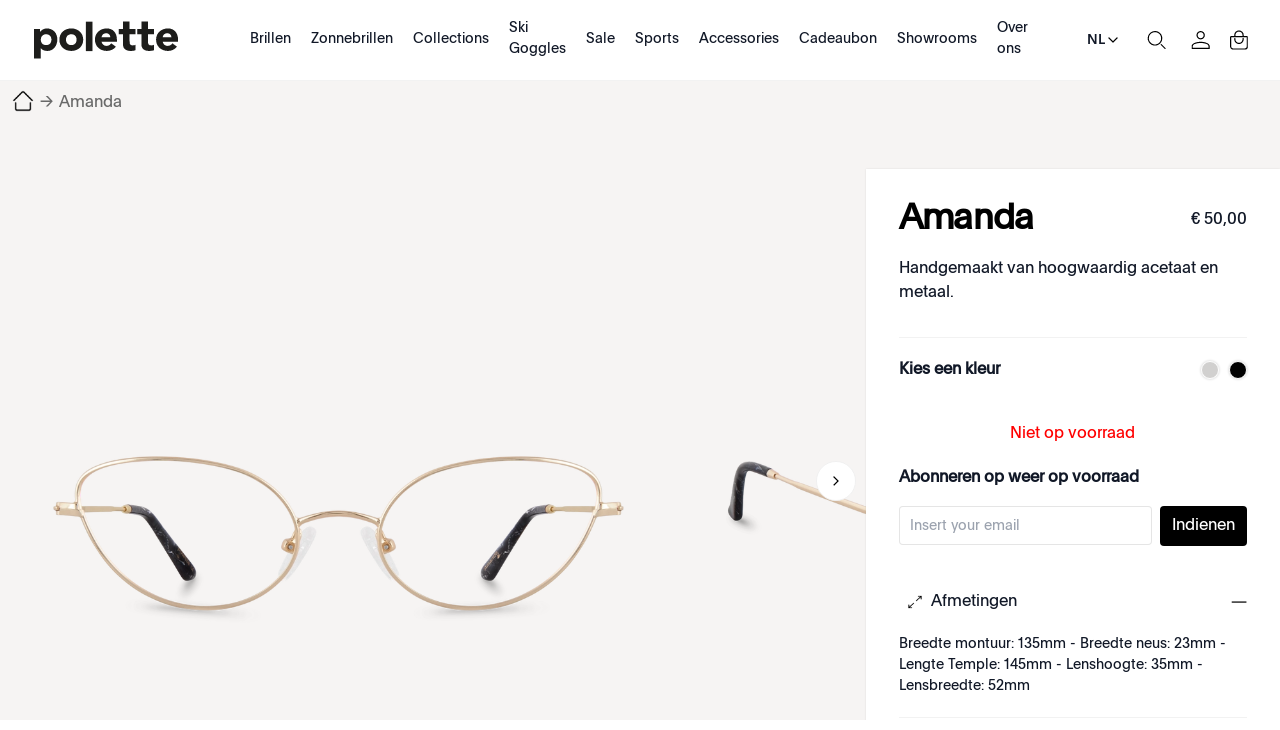

--- FILE ---
content_type: text/html; charset=utf-8
request_url: https://www.polette.com/nl/amanda.html
body_size: 47208
content:
<!DOCTYPE html><html lang="nl-NL" data-image-optimizing-origin="auto" data-media-backend="https://www.polette.com/media/" class="jyLang_nl" data-scroll-lock=""><head><base href="https://www.polette.com/nl/"><style data-rc-order="prependQueue" data-rc-priority="-999" data-css-hash="1p9cdez" data-token-hash="16k82t6">.css-vuj0xx a{color:#1677ff;text-decoration:none;background-color:transparent;outline:none;cursor:pointer;transition:color 0.3s;-webkit-text-decoration-skip:objects;}.css-vuj0xx a:hover{color:#69b1ff;}.css-vuj0xx a:active{color:#0958d9;}.css-vuj0xx a:active,.css-vuj0xx a:hover{text-decoration:none;outline:0;}.css-vuj0xx a:focus{text-decoration:none;outline:0;}.css-vuj0xx a[disabled]{color:rgba(0, 0, 0, 0.25);cursor:not-allowed;}</style><style data-rc-order="prependQueue" data-rc-priority="-999" data-css-hash="137qkk7" data-token-hash="16k82t6">.css-vuj0xx[class^="ant-drawer"],.css-vuj0xx[class*=" ant-drawer"]{font-family:-apple-system,BlinkMacSystemFont,'Segoe UI',Roboto,'Helvetica Neue',Arial,'Noto Sans',sans-serif,'Apple Color Emoji','Segoe UI Emoji','Segoe UI Symbol','Noto Color Emoji';font-size:14px;box-sizing:border-box;}.css-vuj0xx[class^="ant-drawer"]::before,.css-vuj0xx[class*=" ant-drawer"]::before,.css-vuj0xx[class^="ant-drawer"]::after,.css-vuj0xx[class*=" ant-drawer"]::after{box-sizing:border-box;}.css-vuj0xx[class^="ant-drawer"] [class^="ant-drawer"],.css-vuj0xx[class*=" ant-drawer"] [class^="ant-drawer"],.css-vuj0xx[class^="ant-drawer"] [class*=" ant-drawer"],.css-vuj0xx[class*=" ant-drawer"] [class*=" ant-drawer"]{box-sizing:border-box;}.css-vuj0xx[class^="ant-drawer"] [class^="ant-drawer"]::before,.css-vuj0xx[class*=" ant-drawer"] [class^="ant-drawer"]::before,.css-vuj0xx[class^="ant-drawer"] [class*=" ant-drawer"]::before,.css-vuj0xx[class*=" ant-drawer"] [class*=" ant-drawer"]::before,.css-vuj0xx[class^="ant-drawer"] [class^="ant-drawer"]::after,.css-vuj0xx[class*=" ant-drawer"] [class^="ant-drawer"]::after,.css-vuj0xx[class^="ant-drawer"] [class*=" ant-drawer"]::after,.css-vuj0xx[class*=" ant-drawer"] [class*=" ant-drawer"]::after{box-sizing:border-box;}.css-vuj0xx.ant-drawer{position:fixed;top:0;right:0;bottom:0;left:0;z-index:1000;pointer-events:none;}.css-vuj0xx.ant-drawer-pure{position:relative;background:#ffffff;}.css-vuj0xx.ant-drawer-pure.ant-drawer-left{box-shadow:6px 0 16px 0 rgba(0, 0, 0, 0.08),3px 0 6px -4px rgba(0, 0, 0, 0.12),9px 0 28px 8px rgba(0, 0, 0, 0.05);}.css-vuj0xx.ant-drawer-pure.ant-drawer-right{box-shadow:-6px 0 16px 0 rgba(0, 0, 0, 0.08),-3px 0 6px -4px rgba(0, 0, 0, 0.12),-9px 0 28px 8px rgba(0, 0, 0, 0.05);}.css-vuj0xx.ant-drawer-pure.ant-drawer-top{box-shadow:0 6px 16px 0 rgba(0, 0, 0, 0.08),0 3px 6px -4px rgba(0, 0, 0, 0.12),0 9px 28px 8px rgba(0, 0, 0, 0.05);}.css-vuj0xx.ant-drawer-pure.ant-drawer-bottom{box-shadow:0 -6px 16px 0 rgba(0, 0, 0, 0.08),0 -3px 6px -4px rgba(0, 0, 0, 0.12),0 -9px 28px 8px rgba(0, 0, 0, 0.05);}.css-vuj0xx.ant-drawer-inline{position:absolute;}.css-vuj0xx.ant-drawer .ant-drawer-mask{position:absolute;top:0;right:0;bottom:0;left:0;z-index:1000;background:rgba(0, 0, 0, 0.45);pointer-events:auto;}.css-vuj0xx.ant-drawer .ant-drawer-content-wrapper{position:absolute;z-index:1000;max-width:100vw;transition:all 0.3s;}.css-vuj0xx.ant-drawer .ant-drawer-content-wrapper-hidden{display:none;}.css-vuj0xx.ant-drawer-left>.ant-drawer-content-wrapper{top:0;bottom:0;left:0;box-shadow:6px 0 16px 0 rgba(0, 0, 0, 0.08),3px 0 6px -4px rgba(0, 0, 0, 0.12),9px 0 28px 8px rgba(0, 0, 0, 0.05);}.css-vuj0xx.ant-drawer-right>.ant-drawer-content-wrapper{top:0;right:0;bottom:0;box-shadow:-6px 0 16px 0 rgba(0, 0, 0, 0.08),-3px 0 6px -4px rgba(0, 0, 0, 0.12),-9px 0 28px 8px rgba(0, 0, 0, 0.05);}.css-vuj0xx.ant-drawer-top>.ant-drawer-content-wrapper{top:0;left:0;right:0;box-shadow:0 6px 16px 0 rgba(0, 0, 0, 0.08),0 3px 6px -4px rgba(0, 0, 0, 0.12),0 9px 28px 8px rgba(0, 0, 0, 0.05);}.css-vuj0xx.ant-drawer-bottom>.ant-drawer-content-wrapper{bottom:0;left:0;right:0;box-shadow:0 -6px 16px 0 rgba(0, 0, 0, 0.08),0 -3px 6px -4px rgba(0, 0, 0, 0.12),0 -9px 28px 8px rgba(0, 0, 0, 0.05);}.css-vuj0xx.ant-drawer .ant-drawer-content{width:100%;height:100%;overflow:auto;background:#ffffff;pointer-events:auto;}.css-vuj0xx.ant-drawer .ant-drawer-wrapper-body{display:flex;flex-direction:column;width:100%;height:100%;}.css-vuj0xx.ant-drawer .ant-drawer-header{display:flex;flex:0;align-items:center;padding:16px 24px;font-size:16px;line-height:1.5;border-bottom:1px solid rgba(5, 5, 5, 0.06);}.css-vuj0xx.ant-drawer .ant-drawer-header-title{display:flex;flex:1;align-items:center;min-width:0;min-height:0;}.css-vuj0xx.ant-drawer .ant-drawer-extra{flex:none;}.css-vuj0xx.ant-drawer .ant-drawer-close{display:inline-block;margin-right:12px;color:rgba(0, 0, 0, 0.45);font-weight:600;font-size:16px;font-style:normal;line-height:1;text-align:center;text-transform:none;text-decoration:none;background:transparent;border:0;outline:0;cursor:pointer;transition:color 0.2s;text-rendering:auto;}.css-vuj0xx.ant-drawer .ant-drawer-close:focus,.css-vuj0xx.ant-drawer .ant-drawer-close:hover{color:rgba(0, 0, 0, 0.88);text-decoration:none;}.css-vuj0xx.ant-drawer .ant-drawer-title{flex:1;margin:0;color:rgba(0, 0, 0, 0.88);font-weight:600;font-size:16px;line-height:1.5;}.css-vuj0xx.ant-drawer .ant-drawer-body{flex:1;min-width:0;min-height:0;padding:24px;overflow:auto;}.css-vuj0xx.ant-drawer .ant-drawer-footer{flex-shrink:0;padding:8px 16px;border-top:1px solid rgba(5, 5, 5, 0.06);}.css-vuj0xx.ant-drawer-rtl{direction:rtl;}.css-vuj0xx.ant-drawer .ant-drawer-mask-motion-enter-active,.css-vuj0xx.ant-drawer .ant-drawer-mask-motion-appear-active,.css-vuj0xx.ant-drawer .ant-drawer-mask-motion-leave-active{transition:all 0.3s;}.css-vuj0xx.ant-drawer .ant-drawer-mask-motion-enter,.css-vuj0xx.ant-drawer .ant-drawer-mask-motion-appear{opacity:0;}.css-vuj0xx.ant-drawer .ant-drawer-mask-motion-enter-active,.css-vuj0xx.ant-drawer .ant-drawer-mask-motion-appear-active{opacity:1;}.css-vuj0xx.ant-drawer .ant-drawer-mask-motion-leave{opacity:1;}.css-vuj0xx.ant-drawer .ant-drawer-mask-motion-leave-active{opacity:0;}.css-vuj0xx.ant-drawer .ant-drawer-panel-motion-left-enter-start,.css-vuj0xx.ant-drawer .ant-drawer-panel-motion-left-appear-start,.css-vuj0xx.ant-drawer .ant-drawer-panel-motion-left-leave-start{transition:none;}.css-vuj0xx.ant-drawer .ant-drawer-panel-motion-left-enter-active,.css-vuj0xx.ant-drawer .ant-drawer-panel-motion-left-appear-active,.css-vuj0xx.ant-drawer .ant-drawer-panel-motion-left-leave-active{transition:all 0.3s;}.css-vuj0xx.ant-drawer .ant-drawer-panel-motion-left-enter-start,.css-vuj0xx.ant-drawer .ant-drawer-panel-motion-left-appear-start{transform:translateX(-100%)!important;}.css-vuj0xx.ant-drawer .ant-drawer-panel-motion-left-enter-active,.css-vuj0xx.ant-drawer .ant-drawer-panel-motion-left-appear-active{transform:translateX(0);}.css-vuj0xx.ant-drawer .ant-drawer-panel-motion-left-leave{transform:translateX(0);}.css-vuj0xx.ant-drawer .ant-drawer-panel-motion-left-leave-active{transform:translateX(-100%);}.css-vuj0xx.ant-drawer .ant-drawer-panel-motion-right-enter-start,.css-vuj0xx.ant-drawer .ant-drawer-panel-motion-right-appear-start,.css-vuj0xx.ant-drawer .ant-drawer-panel-motion-right-leave-start{transition:none;}.css-vuj0xx.ant-drawer .ant-drawer-panel-motion-right-enter-active,.css-vuj0xx.ant-drawer .ant-drawer-panel-motion-right-appear-active,.css-vuj0xx.ant-drawer .ant-drawer-panel-motion-right-leave-active{transition:all 0.3s;}.css-vuj0xx.ant-drawer .ant-drawer-panel-motion-right-enter-start,.css-vuj0xx.ant-drawer .ant-drawer-panel-motion-right-appear-start{transform:translateX(100%)!important;}.css-vuj0xx.ant-drawer .ant-drawer-panel-motion-right-enter-active,.css-vuj0xx.ant-drawer .ant-drawer-panel-motion-right-appear-active{transform:translateX(0);}.css-vuj0xx.ant-drawer .ant-drawer-panel-motion-right-leave{transform:translateX(0);}.css-vuj0xx.ant-drawer .ant-drawer-panel-motion-right-leave-active{transform:translateX(100%);}.css-vuj0xx.ant-drawer .ant-drawer-panel-motion-top-enter-start,.css-vuj0xx.ant-drawer .ant-drawer-panel-motion-top-appear-start,.css-vuj0xx.ant-drawer .ant-drawer-panel-motion-top-leave-start{transition:none;}.css-vuj0xx.ant-drawer .ant-drawer-panel-motion-top-enter-active,.css-vuj0xx.ant-drawer .ant-drawer-panel-motion-top-appear-active,.css-vuj0xx.ant-drawer .ant-drawer-panel-motion-top-leave-active{transition:all 0.3s;}.css-vuj0xx.ant-drawer .ant-drawer-panel-motion-top-enter-start,.css-vuj0xx.ant-drawer .ant-drawer-panel-motion-top-appear-start{transform:translateY(-100%)!important;}.css-vuj0xx.ant-drawer .ant-drawer-panel-motion-top-enter-active,.css-vuj0xx.ant-drawer .ant-drawer-panel-motion-top-appear-active{transform:translateY(0);}.css-vuj0xx.ant-drawer .ant-drawer-panel-motion-top-leave{transform:translateY(0);}.css-vuj0xx.ant-drawer .ant-drawer-panel-motion-top-leave-active{transform:translateY(-100%);}.css-vuj0xx.ant-drawer .ant-drawer-panel-motion-bottom-enter-start,.css-vuj0xx.ant-drawer .ant-drawer-panel-motion-bottom-appear-start,.css-vuj0xx.ant-drawer .ant-drawer-panel-motion-bottom-leave-start{transition:none;}.css-vuj0xx.ant-drawer .ant-drawer-panel-motion-bottom-enter-active,.css-vuj0xx.ant-drawer .ant-drawer-panel-motion-bottom-appear-active,.css-vuj0xx.ant-drawer .ant-drawer-panel-motion-bottom-leave-active{transition:all 0.3s;}.css-vuj0xx.ant-drawer .ant-drawer-panel-motion-bottom-enter-start,.css-vuj0xx.ant-drawer .ant-drawer-panel-motion-bottom-appear-start{transform:translateY(100%)!important;}.css-vuj0xx.ant-drawer .ant-drawer-panel-motion-bottom-enter-active,.css-vuj0xx.ant-drawer .ant-drawer-panel-motion-bottom-appear-active{transform:translateY(0);}.css-vuj0xx.ant-drawer .ant-drawer-panel-motion-bottom-leave{transform:translateY(0);}.css-vuj0xx.ant-drawer .ant-drawer-panel-motion-bottom-leave-active{transform:translateY(100%);}</style><title>Amanda gouden vlindervormige bril | polette - Polette Netherland</title><meta property="product:price:currency" content="EUR" data-rh="true"><meta property="product:price:amount" content="50" data-rh="true"><meta name="robots" content="index, follow, max-image-preview:large" data-rh="true"><meta property="twitter:domain" content="polette.com" data-rh="true"><meta name="twitter:card" content="summary_large_image" data-rh="true"><meta name="twitter:image" content="https://www.polette.com/media/catalog/product/cache/f88f64aee80c3100ea74317cc0d5f54e/a/m/amanda-gold-front_1.png" data-rh="true"><meta name="twitter:description" content="Amanda is een vlindervormige bril van goud metaal | exclusief verkrijgbaar bij polette" data-rh="true"><meta name="twitter:title" content="Amanda gouden vlindervormige bril | polette" data-rh="true"><meta property="twitter:url" content="https://www.polette.com/nl/amanda.html" data-rh="true"><meta property="og:image" content="https://www.polette.com/media/catalog/product/cache/f88f64aee80c3100ea74317cc0d5f54e/a/m/amanda-gold-front_1.png" data-rh="true"><meta property="og:description" content="Amanda is een vlindervormige bril van goud metaal | exclusief verkrijgbaar bij polette" data-rh="true"><meta property="og:title" content="Amanda gouden vlindervormige bril | polette" data-rh="true"><meta property="og:type" content="product" data-rh="true"><meta property="og:url" content="https://www.polette.com/nl/amanda.html" data-rh="true"><meta name="description" content="Amanda is een vlindervormige bril van goud metaal | exclusief verkrijgbaar bij polette" data-rh="true"><meta name="title" content="Amanda gouden vlindervormige bril | polette" data-rh="true"><style data-rc-order="prependQueue" data-css-hash="d402xv" data-token-hash="1sn4g5b">.anticon{display:inline-flex;align-items:center;color:inherit;font-style:normal;line-height:0;text-align:center;text-transform:none;vertical-align:-0.125em;text-rendering:optimizeLegibility;-webkit-font-smoothing:antialiased;-moz-osx-font-smoothing:grayscale;}.anticon >*{line-height:1;}.anticon svg{display:inline-block;}.anticon .anticon .anticon-icon{display:block;}</style><style data-rc-order="prependQueue" data-css-hash="6009v8" data-token-hash="16k82t6">.anticon{display:inline-flex;align-items:center;color:inherit;font-style:normal;line-height:0;text-align:center;text-transform:none;vertical-align:-0.125em;text-rendering:optimizeLegibility;-webkit-font-smoothing:antialiased;-moz-osx-font-smoothing:grayscale;}.anticon >*{line-height:1;}.anticon svg{display:inline-block;}.anticon .anticon .anticon-icon{display:block;}</style><meta charset="utf-8"><link rel="preconnect" href="https://www.googletagmanager.com" crossorigin=""><link rel="preconnect" href="https://www.google-analytics.com" crossorigin=""><meta http-equiv="X-UA-Compatible" content="IE=edge"><meta http-equiv="Pragma" content="no-cache"><meta http-equiv="Cache-Control" content="no-cache"><meta http-equiv="Expires" content="0"><meta name="viewport" content="width=device-width,minimum-scale=1,maximum-scale=1,user-scalable=no,viewport-fit=cover"><meta name="theme-color" content="#000"><link rel="manifest" href="/nl/polette-static-assets/manifest.json"><link rel="icon" href="/polette-static-assets/favicon.ico" type="image/x-icon"><link rel="apple-touch-icon" href="/polette-static-assets/icons/apple-touch-icon.png"><style>@font-face { font-family: 'MyPlain'; src: url('/media/wysiwyg/homepage/fonts/Plain-Regular.eot'); src: url('/media/wysiwyg/homepage/fonts/Plain-Regular.eot?#iefix') format('embedded-opentype'), url('/media/wysiwyg/homepage/fonts/Plain-Regular.otf') format('opentype'), url('/media/wysiwyg/homepage/fonts/Plain-Regular.woff2') format('woff2'), url('/media/wysiwyg/homepage/fonts/Plain-Regular.woff') format('woff'); font-style: normal; font-display: swap; } @font-face { font-family: 'font-bold'; src: url('/media/wysiwyg/homepage/fonts/Plain-Medium.eot'); src: url('/media/wysiwyg/homepage/fonts/Plain-Medium.eot?#iefix') format('embedded-opentype'), url('/media/wysiwyg/homepage/fonts/Plain-Medium.otf') format('opentype'), url('/media/wysiwyg/homepage/fonts/Plain-Medium.woff2') format('woff2'), url('/media/wysiwyg/homepage/fonts/Plain-Medium.woff') format('woff'); font-weight: 500; font-display: swap; font-style: normal; }</style><style>.rootBanner0905 { visibility: hidden; position: fixed; z-index: 200; left: 0; right: 0; top: 0; bottom: 0; background-color: rgba(0, 0, 0, 0.3); } .rootBanner0905 .b_box { font-family: "MyPlain", "sans-serif"; position: fixed; left: 0; right: 0; background: #fff; z-index: 99; bottom: 0; border: 1px solid rgba(0, 0, 0, 0.05); padding: 10px 20px; box-sizing: border-box; } .rootBanner0905 .b_info { height: 220px; font-size: 18px; font-style: normal; padding: 0 10px; font-weight: 400; line-height: 34px; box-sizing: border-box; display: flex; align-items: flex-start; justify-content: space-between; font-family: MyPlain, "sans-serif"; text-size-adjust: 100%; -webkit-font-smoothing: antialiased; } .rootBanner0905 .b_ctrls { display: flex; gap: 10px; justify-content: center; align-items: center; } .rootBanner0905 .b_ctrls .btn { padding: 5px 10px; height: 56px; border: 1px solid rgba(0, 0, 0, 0.05); border-radius: 100px; cursor: pointer; line-height: 1.1; text-align: center; display: flex; align-items: center; justify-content: center; width: 50%; box-sizing: border-box; } .rootBanner0905 .b_ctrls .light { background-color: #000; color: #fff; } @media screen and (min-width: 960px) { .rootBanner0905 { position: static; } .rootBanner0905 .b_box { display: flex; align-items: center; justify-content: space-between; left: 40px; right: 40px; bottom: 25px; border-radius: 100px; padding-left: 10px; padding-right: 10px; max-width: 80%; margin: 0 auto; height: auto; } .rootBanner0905 .b_info { height: auto; overflow-y: inherit; flex: 1; font-size: 16px; line-height: 1.2; } }</style><style>.indicator-root-1UM{height:calc(100% - 6rem)}.indicator-global-qmL{}.indicator-message-WMW{letter-spacing:.25em}.indicator-indicator-MAU{animation-direction:alternate;animation-duration:1.5s;animation-iteration-count:infinite;animation-name:indicator-pulse-dcm;animation-timing-function:cubic-bezier(.4,0,.2,1)}@keyframes indicator-pulse-dcm{0%{filter:grayscale(1);transform:scale(.75) rotate(-540deg)}to{filter:grayscale(0);transform:scale(1) rotate(0deg)}}.button-root-MFn{min-height:2.5rem;padding-bottom:calc(.5rem - 1px);padding-top:calc(.5rem + 1px);transition-duration:256ms;transition-property:background-color,border-color,color;transition-timing-function:var(--venia-global-anim-standard)}.button-root-MFn:active{transition-duration:128ms}.button-root-MFn:hover:disabled{pointer-events:none}.button-root_lowPriority-Qoh{}.button-root_normalPriority-1E0{}.button-root_highPriority-UpE{}.button-root_lowPriorityNegative-uax,.button-root_normalPriorityNegative-x-d{}.button-root_highPriorityNegative-gwK{}.button-content-TD8{}.checkbox-root-hF1{--stroke:var(--venia-global-color-gray-600);grid-template-areas:"input label";grid-template-columns:min-content 1fr}.checkbox-input-WEy{grid-area:input}.checkbox-icon-eiW{grid-area:input}.checkbox-icon-eiW svg{stroke:rgb(var(--stroke))}.checkbox-label-wHh{grid-area:label}.checkbox-input-WEy:disabled~.checkbox-label-wHh{cursor:default}.checkbox-input-WEy:checked:enabled+.checkbox-icon-eiW{--stroke:var(--venia-brand-color-1-700)}.checkbox-input-WEy:active:enabled,.checkbox-input-WEy:focus:enabled{box-shadow:-3px 3px rgb(var(--venia-brand-color-1-100));outline:none}.checkbox-input_shimmer-yEr{}.radio-root-Mbw{grid-template-areas:"input label";grid-template-columns:min-content 1fr}.radio-input-Mgy{grid-area:input}.radio-icon-QeD{grid-area:input}.radio-icon-QeD svg{stroke:rgb(var(--venia-global-color-gray-600))}.radio-label-n0x{grid-area:label}.radio-input-Mgy:checked+.radio-icon-QeD svg{stroke:rgb(var(--venia-brand-color-1-700))}.radio-input_shimmer-1vi{}.field-root-fSe{}.field-label-zVe{min-height:2.125rem}.field-input-2Mu{padding:calc(.375rem - 1px) calc(.625rem - 1px)}.field-input-2Mu:disabled{background:rgb(var(--venia-global-color-gray-100));border-color:rgb(var(--venia-global-color-gray-400));color:rgb(var(--venia-global-color-gray-darker))}.field-optional-EDv{}.textArea-input-Rk3{}.textArea-input_shimmer-SJm{font-size:1rem}.textInput-input-PzO{}.textInput-input_error-2j1{}.textInput-input_shimmer-BRC{font-size:1rem;padding:calc(.375rem - 1px) calc(.625rem - 1px)}.shimmer-root-N6z{}.shimmer-root-N6z:before{-webkit-animation-duration:1s;-webkit-animation-fill-mode:forwards;-webkit-animation-iteration-count:infinite;-webkit-animation-name:shimmer-shimmerAnimation-rGT;-webkit-animation-timing-function:linear;background-image:linear-gradient(to right,rgb(var(--venia-global-color-gray-50)/0) 0,rgb(var(--venia-global-color-gray-50)) 40%,rgb(var(--venia-global-color-gray-50)/0) 80%,rgb(var(--venia-global-color-gray-50)/0) 100%);background-repeat:none;background-size:var(--venia-global-maxWidth) 100%;content:"";height:100%;left:0;position:absolute;top:0;width:var(
        --venia-global-maxWidth
    );will-change:transform}.shimmer-root_rectangle-Hcb{min-height:1rem}.shimmer-root_button-AUG{}.shimmer-root_checkbox-Reu{}.shimmer-root_radio-y1q{}.shimmer-root_textArea-H8r{min-height:6.75rem}.shimmer-root_textInput-X-e{}.option-root-9Af{}.option-title-8KV{}.option-selection-2zF{}.option-selectionLabel-JfM{}.quantityStepper-root-vJR{--stroke:var(--venia-global-color-gray-600);grid-template-columns:1fr 4rem 1fr}.quantityStepper-wrap-lkv{}.quantityStepper-label-0V0:not(:focus):not(:active){height:1px;overflow:hidden;position:absolute;width:1px;clip:rect(0 0 0 0);clip-path:inset(100%);white-space:nowrap}.quantityStepper-button-oVh{stroke:rgb(var(--stroke))}.quantityStepper-button-oVh:hover{--stroke:rgb(var(--venia-global-color-gray-900));border-color:rgb(var(--stroke))}.quantityStepper-button-oVh:disabled,.quantityStepper-button-oVh:disabled:hover{--stroke:rgb(var(--venia-global-color-gray-400));border-color:rgb(var(--venia-global-color-gray-400))}.quantityStepper-button_decrement-Ftt{}.quantityStepper-button_increment-aXa{}.quantityStepper-icon--ig{touch-action:manipulation}.quantityStepper-input-tmo{}.productFullDetail-root-vAQ{}.productFullDetail-root_pdp-OXs{margin:0 auto!important;max-width:1400px!important}.productFullDetail-mainWrap-jt9{background-color:#f6f4f3;position:relative;z-index:2}.productFullDetail-main-tx2{align-items:flex-start;background-color:#f6f4f3;display:flex;height:660px;justify-content:flex-start;margin:0 auto;max-width:1440px;overflow:visible}.productFullDetail-preview-OOE{background-color:#f6f4f3;height:100vh;left:0;position:fixed;top:0;width:100%;z-index:22}.productFullDetail-preview-OOE .productFullDetail-close-8IW{background:url(/nl/close1.svg) no-repeat 50%/auto 40px;cursor:pointer;height:40px;position:absolute;right:20px;top:100px;transition:all .5s;width:40px;z-index:2}.productFullDetail-preview-OOE .productFullDetail-close-8IW:hover{transform:rotate(180deg) scale(1.2)}.productFullDetail-preview-OOE .productFullDetail-image-vWR{align-items:center;display:flex;height:100%;justify-content:center;width:100%}.productFullDetail-preview-OOE .productFullDetail-img-E1K{max-height:100%;max-width:100%}.productFullDetail-sideleft-MUw{box-sizing:border-box;overflow:hidden;position:relative;text-align:center;width:920px;z-index:0}.productFullDetail-sideleft-MUw .productFullDetail-swiper-nqr{background-color:transparent;box-sizing:border-box;height:100%;position:relative}.productFullDetail-sideleft-MUw .productFullDetail-wrapper-2Xo{height:660px}.productFullDetail-sideleft-MUw .productFullDetail-slide-WMT{align-items:center;cursor:pointer;display:flex;height:100%;justify-content:center;width:100%}.productFullDetail-sideleft-MUw .productFullDetail-slide-WMT .productFullDetail-img-E1K{max-height:100%;max-width:calc(100% - 100px);-o-object-fit:contain;object-fit:contain}.productFullDetail-sideleft-MUw .productFullDetail-imageContainer-ZfM{align-items:center;display:flex;height:100%;justify-content:center;width:100%}.productFullDetail-sideleft-MUw .productFullDetail-imgCurr-rrD{max-height:100%;max-width:100%;position:static}.productFullDetail-sideleft-MUw .productFullDetail-arrow-7R8{background:url(/nl/arrow1.svg) no-repeat 50% 50%;background-size:auto 100%;cursor:pointer;height:40px;position:absolute;top:50%;width:40px;z-index:2}.productFullDetail-sideleft-MUw .productFullDetail-arrowL-9HS{left:10px;transform:rotate(180deg)}.productFullDetail-sideleft-MUw .productFullDetail-arrowR-W4U{right:10px}.productFullDetail-sideleft-MUw .productFullDetail-point-qs-{bottom:20px}.productFullDetail-sideleft-MUw .productFullDetail-swiperBtns-Hfp{background-color:#f6f4f3;display:flex;justify-content:center;padding:22px 0}.productFullDetail-sideleft-MUw .productFullDetail-btnCompare-cBg{background-color:#000;border-radius:20px;color:#fff;cursor:pointer;font-size:14px;height:37px;line-height:37px;margin:0 auto;text-align:center;width:122px}.productFullDetail-sideright-R08 .productFullDetail-cnt-Bb4{background-color:#fff;box-shadow:0 0 2px 0 rgba(0,0,0,.1);left:0;min-height:600px;padding:33px 33px;position:absolute;right:0;top:0}.productFullDetail-sideright-R08 .productFullDetail-bartop-gC4{align-items:center;display:flex;justify-content:space-between}.productFullDetail-sideright-R08 .productFullDetail-bartop-gC4 .productFullDetail-pTitle-Ape{color:#000;flex:1;font-size:35px;font-style:normal;font-weight:600;letter-spacing:-.7px;line-height:1;word-break:break-word}.productFullDetail-sideright-R08 .productFullDetail-bartop-gC4 .productFullDetail-price-p6T{min-width:100px;text-align:right}.productFullDetail-sideright-R08 .productFullDetail-bartop-gC4 .productFullDetail-price-p6T .productFullDetail-p1-kbM{color:#696969;display:block;font-size:12px;font-weight:400;padding:0 2px;text-decoration:line-through}.productFullDetail-sideright-R08 .productFullDetail-bartop-gC4 .productFullDetail-price-p6T .productFullDetail-p2-t3z{color:#000;font-size:20px}.productFullDetail-sideright-R08 .productFullDetail-subTitle-5MB{border-bottom:1px solid rgba(0,0,0,.05);padding:20px 0}.productFullDetail-sideright-R08 .productFullDetail-subTitle-5MB .productFullDetail-t1-Jjn{padding-bottom:12px}.productFullDetail-sideright-R08 .productFullDetail-othercolor-oCa{align-items:center;display:flex;justify-content:space-between;padding:20px 0}.productFullDetail-sideright-R08 .productFullDetail-othercolor-oCa .productFullDetail-tabtitle-PmI{font-size:16px;font-weight:600}.productFullDetail-sideright-R08 .productFullDetail-othercolor-oCa .productFullDetail-tabItems-z7k{display:flex;justify-content:flex-end}.productFullDetail-sideright-R08 .productFullDetail-othercolor-oCa .productFullDetail-item-wkY{background-color:#fff;background-position:50%;background-repeat:no-repeat;background-size:cover;border:1px solid #fff;border-radius:50%;box-shadow:0 0 2px 1px rgba(0,0,0,.1);cursor:pointer;height:18px;margin-left:10px;width:18px}.productFullDetail-sideright-R08 .productFullDetail-othercolor-oCa .productFullDetail-item-wkY:hover{box-shadow:0 0 2px 1px rgba(0,0,0,.5)}.productFullDetail-btnNext-zmD{align-items:center;background-color:#000;border-radius:20px;box-sizing:border-box;color:#fff;cursor:pointer;display:flex;font-size:14px;height:40px;justify-content:center;margin:20px 0 0 0;padding:8px 31px;width:100%}.productFullDetail-btnNext-zmD:active{opacity:.3}.productFullDetail-btnNext-zmD:disabled{opacity:.3}.productFullDetail-btnBuyNow-6x8{background-color:#fff;border:1px solid #000;color:#000}.productFullDetail-sideright-R08 .productFullDetail-qaItems-crv{margin-top:24px}.productFullDetail-sideright-R08 .productFullDetail-qaItems-crv .productFullDetail-item-wkY .productFullDetail-tit-nfx{align-items:center;background:url(/nl/add1.svg) no-repeat 100% 50%/16px auto;cursor:pointer;display:flex;gap:10px;justify-content:flex-start;padding:0 0 0 0;-webkit-user-select:none;-moz-user-select:none;user-select:none}html.jyLang_ae_ar .productFullDetail-sideright-R08 .productFullDetail-qaItems-crv .productFullDetail-item-wkY .productFullDetail-tit-nfx{background:url(/nl/add1.svg) no-repeat 0 50%/16px auto}.productFullDetail-sideright-R08 .productFullDetail-qaItems-crv .productFullDetail-item-wkY .productFullDetail-tit-nfx:before{background-position:50% 50%;background-repeat:no-repeat;background-size:auto 16px;content:"";display:inline-block;height:16px;width:32px}.productFullDetail-sideright-R08 .productFullDetail-qaItems-crv .productFullDetail-item-wkY .productFullDetail-text-Q8k{display:none;font-size:14px;padding:20px 0 0 0}.productFullDetail-sideright-R08 .productFullDetail-qaItems-crv .productFullDetail-item-wkY .productFullDetail-text-Q8k pre{word-wrap:break-word;font-size:14px;white-space:pre-wrap}.productFullDetail-sideright-R08 .productFullDetail-qaItems-crv .productFullDetail-item-wkY{border-bottom:1px solid rgba(0,0,0,.05);padding:20px 0}.productFullDetail-sideright-R08 .productFullDetail-qaItems-crv .productFullDetail-item1-1Bn .productFullDetail-tit-nfx:before{background-image:url(/nl/turnon1.svg)}.productFullDetail-sideright-R08 .productFullDetail-qaItems-crv .productFullDetail-item2-cPa .productFullDetail-tit-nfx:before{background-image:url(/nl/diamond1.svg)}.productFullDetail-sideright-R08 .productFullDetail-qaItems-crv .productFullDetail-item3-Oxe .productFullDetail-tit-nfx:before{background-image:url(/nl/delivery1.svg)}.productFullDetail-sideright-R08 .productFullDetail-qaItems-crv .productFullDetail-item-wkY.productFullDetail-active-lPQ .productFullDetail-tit-nfx{background:url(/nl/reduce1.svg) no-repeat 100% 50%/16px auto}.productFullDetail-sideright-R08 .productFullDetail-qaItems-crv .productFullDetail-item-wkY.productFullDetail-active-lPQ .productFullDetail-text-Q8k{display:block}.productFullDetail-sideright-R08 .productFullDetail-im-GEy{background:url(/nl/im1.svg) no-repeat 0 50%/auto 16px;cursor:pointer;padding:20px 0 20px 32px}.productFullDetail-sideright-R08{box-sizing:border-box;margin-top:38px;position:relative;width:440px}.productFullDetail-mainWrap-jt9.productFullDetail-full-4iM .productFullDetail-main-tx2 .productFullDetail-swiperclose-ggi{background:url(/nl/close1.svg) no-repeat 50%/auto 40px;cursor:pointer;height:40px;position:absolute;right:40px;top:40px;transition:all .5s;width:40px;z-index:2}.productFullDetail-mainWrap-jt9.productFullDetail-full-4iM .productFullDetail-main-tx2 .productFullDetail-swiperclose-ggi:hover{transform:rotate(180deg) scale(1.2)}.productFullDetail-mainWrap-jt9.productFullDetail-full-4iM .productFullDetail-main-tx2 .productFullDetail-swiper-nqr{height:calc(100vh - 60px);padding-top:0}.productFullDetail-mainWrap-jt9.productFullDetail-full-4iM .productFullDetail-main-tx2 .productFullDetail-swiper-nqr .productFullDetail-wrapper-2Xo{height:calc(100vh - 60px)}.productFullDetail-mainWrap-jt9.productFullDetail-full-4iM .productFullDetail-main-tx2 .productFullDetail-swiper-nqr .productFullDetail-arrow-7R8{margin-top:-80px}.productFullDetail-mainWrap-jt9.productFullDetail-full-4iM .productFullDetail-main-tx2 .productFullDetail-swiper-nqr .productFullDetail-arrowL-9HS{left:20px}.productFullDetail-mainWrap-jt9.productFullDetail-full-4iM .productFullDetail-main-tx2 .productFullDetail-swiper-nqr .productFullDetail-arrowR-W4U{right:20px}.productFullDetail-mainWrap-jt9.productFullDetail-full-4iM .productFullDetail-main-tx2 .productFullDetail-swiper-nqr .productFullDetail-point-qs-{bottom:40px}.productFullDetail-mainWrap-jt9.productFullDetail-full-4iM .productFullDetail-main-tx2 .productFullDetail-swiperBtns-Hfp{display:none}.productFullDetail-mainWrap-jt9.productFullDetail-full-4iM .productFullDetail-main-tx2{height:100vh;width:100%}.productFullDetail-mainWrap-jt9.productFullDetail-full-4iM .productFullDetail-sideleft-MUw{width:100%}.productFullDetail-mainWrap-jt9.productFullDetail-full-4iM .productFullDetail-sideright-R08{opacity:0;width:0}.productFullDetail-main2-sBK{background-color:#fff;box-sizing:border-box;height:auto;margin:0 auto;max-width:1440px;padding:0 0 40px 0}.productFullDetail-main2-sBK .productFullDetail-sideleft-MUw{box-sizing:border-box;padding:40px}.productFullDetail-likeBox--m-{align-items:center;display:flex;flex-direction:column;overflow:hidden;padding-bottom:40px;width:100vw}.productFullDetail-likeBox--m- h2{color:var(--black,#000);font-size:75px;font-style:normal;font-weight:600;letter-spacing:-1.5px;line-height:100%;padding:100px 0;text-align:center}.productFullDetail-likeItems-ah-{display:grid;gap:2rem;padding:0 40px;box-sizing:border-box;grid-area:items;grid-template-columns:repeat(4,1fr);margin:0 auto;text-align:center;width:1400px}.productFullDetail-likeItems-ah- .productFullDetail-item-wkY{background-color:#f6f4f3;padding-bottom:136%;position:relative}.productFullDetail-likeItems-ah- .productFullDetail-item-wkY .productFullDetail-itemCnt-DQg{bottom:0;left:0;position:absolute;right:0;top:0;z-index:2}.productFullDetail-likeItems-ah- .productFullDetail-item-wkY .productFullDetail-itemCnt-DQg .productFullDetail-info-KXk{padding-left:20px;padding-top:5px;text-align:left}.productFullDetail-likeItems-ah- .productFullDetail-item-wkY .productFullDetail-itemCnt-DQg .productFullDetail-name-Jxi{height:20px;line-height:20px;overflow:hidden;text-overflow:ellipsis;white-space:nowrap}.productFullDetail-likeItems-ah- .productFullDetail-item-wkY .productFullDetail-itemCnt-DQg .productFullDetail-pic1-iAr,.productFullDetail-likeItems-ah- .productFullDetail-item-wkY .productFullDetail-itemCnt-DQg .productFullDetail-pic2-iM3{align-items:center;background-position:50%;background-repeat:no-repeat;background-size:contain;display:flex;height:80%;justify-content:center;margin:0 10px}.productFullDetail-likeItems-ah- .productFullDetail-item-wkY .productFullDetail-itemCnt-DQg .productFullDetail-pic2-iM3{display:none}.productFullDetail-likeItems-ah- .productFullDetail-item-wkY .productFullDetail-itemCnt-DQg:hover .productFullDetail-pic1-iAr{display:none}.productFullDetail-likeItems-ah- .productFullDetail-item-wkY .productFullDetail-itemCnt-DQg:hover .productFullDetail-pic2-iM3{display:flex}.productFullDetail-likeItems-ah- .productFullDetail-item-wkY .productFullDetail-price1--6P{color:#696969;font-size:12px;font-weight:400;padding-right:8px;text-decoration:line-through}.productFullDetail-outStock-yg9{align-items:center;color:red;display:flex;flex-direction:column;gap:1rem;padding:20px 0;text-align:center}.productFullDetail-notificationForm-Qoj{margin:0 auto;max-width:400px;width:100%}.jyWrap0906{opacity:0;transition:opacity .5s}.show{opacity:1}.productFullDetail-preOrder-KD6{color:red;font-size:14px}.productFullDetail-mobileBtns-M5t{display:none}.productFullDetail-pcBtns-j-P{display:block}@media (min-width:1201px){.productFullDetail-main2-sBK{min-height:340px}}@media (max-width:960px){.productFullDetail-main-tx2{flex-direction:column;height:auto;width:100%}.productFullDetail-main-tx2 .productFullDetail-sideleft-MUw{width:100%}.productFullDetail-main-tx2 .productFullDetail-sideleft-MUw .productFullDetail-swiper-nqr{height:362px;padding:0}.productFullDetail-main-tx2 .productFullDetail-sideleft-MUw .productFullDetail-imageContainer-ZfM{height:362px}.productFullDetail-sideleft-MUw .productFullDetail-slide-WMT .productFullDetail-img-E1K{width:80%}.productFullDetail-full-4iM .productFullDetail-sideleft-MUw .productFullDetail-slide-WMT .productFullDetail-img-E1K{width:100%}.productFullDetail-main-tx2 .productFullDetail-sideleft-MUw .productFullDetail-swiperBtns-Hfp{padding-bottom:37px}.productFullDetail-sideleft-MUw .productFullDetail-wrapper-2Xo{height:373px}.productFullDetail-sideleft-MUw .productFullDetail-point-qs-{bottom:0!important}.productFullDetail-main-tx2 .productFullDetail-sideright-R08{margin-top:0;width:100%}.productFullDetail-main-tx2 .productFullDetail-sideright-R08 .productFullDetail-cnt-Bb4{padding:10px 20px 20px;position:relative}.productFullDetail-main-tx2 .productFullDetail-sideright-R08 .productFullDetail-bartop-gC4{flex-direction:column;font-size:11px;justify-content:center;left:0;position:absolute;right:0;top:-60px}.productFullDetail-sideright-R08 .productFullDetail-bartop-gC4 .productFullDetail-price-p6T{font-size:16px;text-align:center;width:auto}.productFullDetail-main-tx2 .productFullDetail-sideright-R08 .productFullDetail-bartop-gC4 .productFullDetail-pTitle-Ape{font-size:16px}.productFullDetail-main-tx2 .productFullDetail-sideright-R08 .productFullDetail-bartop-gC4 .productFullDetail-price-p6T .productFullDetail-p1-kbM{display:inline-block}.productFullDetail-main-tx2 .productFullDetail-sideright-R08 .productFullDetail-subTitle-5MB{border-top:1px solid rgba(0,0,0,.05)}.productFullDetail-mobileBtns-M5t{display:block}.productFullDetail-pcBtns-j-P{display:none}.productFullDetail-main2-sBK .productFullDetail-sideleft-MUw{font-size:16px!important;padding:20px}.productFullDetail-likeBox--m- h2{font-size:35px;padding:30px 0}.productFullDetail-likeItems-ah-{gap:.5rem;padding:0 12px;width:100%;grid-template-columns:repeat(2,1fr)}.productFullDetail-likeItems-ah- .productFullDetail-item-wkY .productFullDetail-itemCnt-DQg{bottom:0;left:0;position:absolute;right:0;top:0;z-index:2}.productFullDetail-likeItems-ah- .productFullDetail-item-wkY .productFullDetail-itemCnt-DQg .productFullDetail-pic1-iAr,.productFullDetail-likeItems-ah- .productFullDetail-item-wkY .productFullDetail-itemCnt-DQg .productFullDetail-pic2-iM3{height:70%;margin:0 10px}.productFullDetail-mainWrap-jt9.productFullDetail-full-4iM .productFullDetail-main-tx2{height:auto}.productFullDetail-mainWrap-jt9.productFullDetail-full-4iM .productFullDetail-main-tx2 .productFullDetail-swiper-nqr .productFullDetail-arrowL-9HS{left:20px}.productFullDetail-mainWrap-jt9.productFullDetail-full-4iM .productFullDetail-main-tx2 .productFullDetail-swiper-nqr .productFullDetail-arrowR-W4U{right:20px}.productFullDetail-mainWrap-jt9.productFullDetail-full-4iM .productFullDetail-main-tx2 .productFullDetail-swiper-nqr .productFullDetail-point-qs-{bottom:40px}.productFullDetail-likeItems-ah- .productFullDetail-item-wkY .productFullDetail-itemCnt-DQg .productFullDetail-info-KXk{padding-left:10px}}@media (min-width:960px){.productFullDetail-root-vAQ{grid-template-areas:"images title" "images errors" "images options" "images quantity" "images cart" "images .";grid-template-columns:minmax(0,1.5625fr) minmax(0,1fr);grid-template-rows:repeat(5,min-content) 1fr [fold]}.productFullDetail-title-B8d{grid-template-columns:1fr max-content}}.productFullDetail-section-Huo{}.productFullDetail-sectionTitle-gu8{}.productFullDetail-title-B8d{grid-area:title}.productFullDetail-productName-6ZL{}.productFullDetail-productPrice-Aod{}.productFullDetail-imageCarousel-iFX{grid-area:images;grid-column:1/2;grid-row:1/fold}.productFullDetail-options-Cx9{grid-area:options}.productFullDetail-formErrors-Gra{grid-area:errors}.productFullDetail-quantity-5wC{grid-area:quantity}.productFullDetail-quantityTitle-2ps{}.productFullDetail-actions-thz{grid-area:cart}.productFullDetail-description-NWA{grid-column:1/span 1;grid-row:fold/span 1}.productFullDetail-descriptionTitle-92v{}.productFullDetail-details-ays{grid-column:2/span 1;grid-row:fold/span 1}.productFullDetail-detailsPageBuilder-mbs{grid-column:1/span 2;text-align:center}.productFullDetail-detailsPageBuilderList-Mup{list-style:none}@media (min-width:1024px){.productFullDetail-details-ays{align-self:stretch;border-top-width:1px;margin:0;padding-left:1.5rem;padding-right:1.5rem}}.productFullDetail-detailsTitle-whd{}.productFullDetail-related-xvj{grid-column:1/span 2}.productFullDetail-relatedTitle-P7d{}.productFullDetail-quantityRoot-5EC{grid-template-columns:auto 4rem auto}.productFullDetail-unavailableContainer-XEz{}.productFullDetail-actButton-3kg{}.productFullDetail-footPic-DYH{padding:0 0 10px 0;text-align:center}.productFullDetail-footPic-DYH p{text-align:center}.productFullDetail-footPic-DYH p img{display:inline-block}.productFullDetail-pro_label-nbv{background-color:#fff;border-radius:10px;color:#000;font-size:16px;left:20px;line-height:25px;padding:0 10px;position:absolute;top:24px;z-index:2}.productFullDetail-pro_label-nbv:hover{background-color:#000;color:#fff}.icon-root-VMv{touch-action:manipulation}.icon-icon-A2I{fill:var(--fill,none);stroke:var(--stroke,rgb(var(--venia-global-color-text)))}.icon-icon_desktop-v-0{}.errorView-errorBgContainer-FZy{font-size:20px;margin-top:-5rem;position:relative}.errorView-bgTransparent--Zw{background:none!important;border:none!important}.errorView-centerText-Y4f{color:#fff;font-size:20px;left:50%;position:absolute;text-align:center;top:50%;transform:translate(-50%,-50%);width:100%}.errorView-centerText-Y4f h1{color:#fff;font-size:195px;font-style:normal;font-weight:600;letter-spacing:-3.9px;line-height:80%;margin-bottom:30px}.errorView-centerText-Y4f p{font-size:20px;font-style:normal;font-weight:400;letter-spacing:-.4px;line-height:110%}.errorView-centerText-Y4f .errorView-btn-zqq{align-items:center;background:#fff;border-radius:100px;color:#000;cursor:pointer;display:inline-block;font-size:14px;gap:10px;justify-content:center;margin-top:30px;padding:8px 31px}@media screen and (max-width:768px){.errorView-errorBgContainer-FZy{margin-top:0}.errorView-centerText-Y4f h1{font-size:50px}.errorView-centerText-Y4f p{font-size:16px;font-style:normal;font-weight:400;line-height:140%;padding:0 54px}.errorView-centerText-Y4f p br{display:none}.errorView-centerText-Y4f a{font-size:14px;font-style:normal;font-weight:400;line-height:170%}}:root{--venia-global-anim-bounce:cubic-bezier(0.5,1.8,0.9,0.8);--venia-global-anim-in:cubic-bezier(0,0,0.2,1);--venia-global-anim-out:cubic-bezier(0.4,0,1,1);--venia-global-anim-standard:cubic-bezier(0.4,0,0.2,1);--venia-global-color-blue-100:194 200 255;--venia-global-color-blue-400:71 139 255;--venia-global-color-blue-700:31 57 255;--venia-global-color-gray-50:255 255 255;--venia-global-color-gray-100:244 245 245;--venia-global-color-gray-300:161 151 145;--venia-global-color-gray-400:181 184 186;--venia-global-color-gray-500:149 154 157;--venia-global-color-gray-600:118 123 127;--venia-global-color-gray-700:84 93 99;--venia-global-color-gray-900:23 32 38;--venia-global-color-gray:var(--venia-global-color-gray-100);--venia-global-color-gray-dark:var(--venia-global-color-gray-300);--venia-global-color-gray-darker:var(--venia-global-color-gray-600);--venia-global-color-green-500:45 157 120;--venia-global-color-orange:241 99 33;--venia-global-color-red-400:236 91 98;--venia-global-color-red-700:201 37 45;--venia-global-color-teal:var(--venia-global-color-blue-400);--venia-global-color-teal-light:var(--venia-global-color-gray-100);--venia-global-color-border:var(--venia-global-color-gray-300);--venia-global-color-error:var(--venia-global-color-red-700);--venia-global-color-text:var(--venia-global-color-gray-900);--venia-global-color-text-hint:var(--venia-global-color-gray-500);--venia-global-maxWidth:1440px;--venia-global-header-minHeight:5rem}@media (max-width:959px){:root{--venia-global-header-minHeight:3.5rem}}:root{--venia-brand-color-1-100:var(--venia-global-color-blue-100);--venia-brand-color-1-700:var(--venia-global-color-blue-700)}*{box-sizing:border-box}html{font-size:100%;font-weight:400;line-height:1;-moz-osx-font-smoothing:grayscale;-webkit-font-smoothing:antialiased}html[data-scroll-lock=true] body,html[data-scroll-lock=true]{height:100%;overflow:hidden;position:fixed;width:100%}body,button,input,select,textarea{color:#172026}body{margin:0;padding:0}h1,h2,h3,h4,h5,h6{font-size:1rem;font-weight:400;margin:0}h1{font-size:1.5rem}h2{font-size:1.25rem}a{color:currentColor;text-decoration:none}p{margin:0}dl,ol,ul{list-style-type:none;margin:0;padding:0}dd,dt{margin:0}button{-webkit-appearance:none;background:none;border:0;cursor:pointer;font-size:100%;padding:0;touch-action:manipulation;-webkit-user-select:none;-moz-user-select:none;user-select:none}button:disabled{cursor:default;touch-action:none}.braintree-sheet__content--form .braintree-form__field-group .braintree-form__field .braintree-form__hosted-field input.braintree-form__raw-input{color:#8f8f8f!important}.braintree-sheet__content--form .braintree-form__field-group .braintree-form__descriptor{color:#757575!important}.main-root-YLm{}.main-root_masked-YlY{}.main-page-hXb{min-height:100vh}.main-page_masked-X6Z{}.main-footerPlacehoder-2Kg{height:200px}@media screen and (max-width:960px){.main-w100-sdj{}}body,button,code,kbd,pre,samp{font-family:MyPlain,"sans-serif"!important}button,input,select,textarea{-moz-appearance:none;-webkit-appearance:none;appearance:none}button:focus-visible{outline:none}.Pimg-0 img{margin:0!important}form .text-error{font-size:12px;font-weight:400}.border-brand-dark,.hover_border-brand-dark:hover{border-color:#000!important}.border-brand-dark:hover,.hover_border-brand-dark:hover{opacity:.8!important}.pdp_text_description_layout{font-size:26px;margin:auto;max-width:60%}@media (max-width:768px){.pdp_text_description_layout{font-size:15px}}html{overflow-x:hidden}html.jyLang_ae_ar{direction:rtl;text-align:right}html.jyLang_ae_ar [class^=row-fullBleed-]{margin-left:0!important;margin:0 auto;transform:none!important;width:auto}html.jyLang_ae_ar .jyContentsUser{left:0!important;right:auto!important}.adyen-checkout__input:required{direction:ltr}:root{--venia-brand-color-1-700:0 0 0;--color-brand-dark:0 0 0!important;--venia-brand-color-1-100:0 0 0 0.1;--tw-ring-offset-shadow:0 0 0 0.1!important;--tw-ring-shadow:0 0 0!important;--tw-shadow:0 0 0!important;--color-brand-100:255 255 255!important;--adm-color-primary:#000!important}.skin-white{color:#fff}.skin-white a{color:#fff}.skin-white .submenu{color:#000}.skin-white .arrowp path{fill:#fff}.skin-white .arrow{stroke:#fff}.logo_black,.logo_white{display:none}.skin-white .logo_white{display:block}.skin-black .logo_black{display:block}.skin-black{color:#000}.logo_black a{color:#000}.skin-black .arrowp path{fill:#000}.skin-black .arrow{stroke:#000}.arrowp path{fill:#000}.arrow{stroke:#000}.paymentpage ul{margin-top:20px}.headerSubMenu-swiper-container{box-sizing:border-box;clear:both;overflow:hidden;position:relative}.headerSubMenu-swiper-container .swiper-wrapper .swiper-slide{display:flex;flex-direction:column;transition:all .3s}.headerSubMenu-swiper-container .swiper-wrapper .swiper-slide .image{background-position:50%;background-repeat:no-repeat;background-size:cover;height:248px;width:220px}.headerSubMenu-swiper-container .swiper-wrapper .swiper-slide .name{line-height:20px;padding:10px 0 0 0;width:220px}.headerSubMenu-swiper-container .swiper-button-circle{background:url(/nl/arrow1.svg) no-repeat 50% 50%;background-size:auto 100%;cursor:pointer;height:40px;margin-top:-20px;position:absolute;top:50%;width:40px;z-index:2}.headerSubMenu-swiper-container .swiper-button-circle.sRight{right:0}.headerSubMenu-swiper-container .swiper-button-circle:hover{transform:scale(1.2)}.headerSubMenu-swiper-container .swiper-button-circle.sLeft{left:0;transform:rotate(180deg)}.headerSubMenu-swiper-container .swiper-button-circle.sLeft:hover{transform:scale(1.2) rotate(180deg)}.btn-white button{background:#fff;border:none;color:#000}.btn-white button :hover{background:#fff;color:#000}.g_scrollHidden{height:100vh;overflow:hidden}.root{transition:all .4s}@media (max-width:960px){.rootDisabled{transform:translateX(-50px)}}.aHere{font-weight:600;text-decoration:underline!important}.aHere:hover{text-decoration:none!important}:where(*).ant-btn-primary{background-color:#000}:where(*).ant-btn-primary:hover{opacity:.7}:where(*).ant-btn-primary:not(:disabled):not(.ant-btn-disabled):hover{background-color:rgba(0,0,0,.7)}:where(*).ant-btn{border-radius:20px}.css-dev-only-do-not-override-pr0fja a{color:#000!important}.css-dev-only-do-not-override-pr0fja.ant-btn-primary{background-color:#000}.css-dev-only-do-not-override-pr0fja.ant-btn-primary:hover{background-color:#000;opacity:.7}.css-dev-only-do-not-override-pr0fja.ant-modal-confirm-info .ant-modal-confirm-body>.anticon{color:#000}.css-1vr7spz.ant-btn-primary{background-color:#000}.css-1vr7spz.ant-btn-primary:hover{background-color:#000;opacity:.7}.css-1vr7spz.ant-modal-confirm-info .ant-modal-confirm-body>.anticon{color:#000}.css-1vr7spz a{color:#000!important}.css-dev-only-do-not-override-pr0fja.ant-btn-primary:not(:disabled):not(.ant-btn-disabled):hover{background-color:#000}.ant-modal-confirm .ant-modal-confirm-body>.anticon{color:#000!important}.ant-select:not(.ant-select-disabled):not(.ant-select-customize-input):not(.ant-pagination-size-changer):hover .ant-select-selector{border-color:#000;box-shadow:none}.ant-select-focused.ant-select:not(.ant-selectdisabled):not(.ant-select-customize input):not(.antpagination-size-changer) .ant-select-selector{border-color:#000;box-shadow:none}.ant-select-dropdown .ant-select-item-option-selected:not(.ant-select-item-option-disabled){background-color:rgba(0,0,0,.05)}.ant-input-focused,.ant-input:focus,.ant-input:hover{border-color:#000}.ant-tabs-ink-bar{background:#000!important}.ant-tabs-tab-btn{color:#000!important}.ant-input:focus{}.ant-tabs-tab-btn{font-size:20px!important;font-weight:500}.ant-tabs-tab-active{background:#000!important}.ant-tabs-tab-active .ant-tabs-tab-btn{color:#fff!important}.swiper-button-disabled,.swiper-button-disabled{opacity:0!important}.swiper-button-next,.swiper-container-rtl .swiper-button-prev{opacity:1!important}.swiper-pagination-bullet-active{background-color:#000!important}.buttonDisabeld{opacity:.3!important;pointer-events:none}.focus_shadow-radioFocus:focus{box-shadow:none!important}.htmlNoScroll{height:100vh;overflow:hidden}.block_productItemsWrap_0507{padding:10px 0 20px 0}.block_productItemsWrap_0507 div[class^=products-galleryItems-]{display:grid;grid-template-columns:repeat(4,1fr);margin:0 auto;width:100%}.block_productItemsWrap_0507 div[class^=item-root-]{background-color:#f6f4f3;box-sizing:border-box;padding:0 20px 20px 20px;text-align:left}.block_productItemsWrap_0507 div[class^=item-actionsContainer-]{display:none}@media (max-width:960px){.block_productItemsWrap_0507 div[class^=products-galleryItems-]{grid-template-columns:repeat(2,1fr)}}.jy0604_price_AED{display:inline-block}.focus_shadow-inputFocus:focus{--tw-shadow:none!important}.stroke-brand-base{stroke:#333!important}.swiper-zoom-container>img{transition:all .5s}.jyDisabled{opacity:.5;pointer-events:none}.jyActive{opacity:1;pointer-events:all}.fullLoadingMask{align-items:center;background-color:hsla(0,0%,100%,.9);bottom:0;display:flex;justify-content:center;left:0;position:fixed;right:0;text-align:center;top:0;z-index:100}.g_hide{display:none!important}.g_h1{position:absolute;clip:rect(1px,1px,1px,1px);border:0;clip-path:inset(0 0 99.9% 99.9%);height:1px;overflow:hidden;padding:0;width:1px}.checkout_service1024 .sItem{background-position:50% 0;background-repeat:no-repeat;background-size:auto 16px;line-height:20px;margin-top:12px;padding-top:24px;text-align:center}.checkout_service1024 .sItem1{background-image:url(/nl/note1.svg)}.checkout_service1024 .sItem2{background-image:url(/nl/note2.svg)}.checkout_service1024 .sItem3{background-image:url(/nl/note3.svg)}.g_foot_icon_1{background:url(/nl/otherweb1.svg) no-repeat 50% 50%/contain;display:inline-block;height:16px;width:16px}.g_foot_icon_2{background:url(/nl/otherweb2.svg) no-repeat 50% 50%/contain;display:inline-block;height:16px;width:16px}.g_foot_icon_3{background:url(/nl/otherweb3.svg) no-repeat 50% 50%/contain;display:inline-block;height:16px;width:16px}.g_foot_icon_4{background:url(/nl/otherweb4.svg) no-repeat 50% 50%/contain;display:inline-block;height:16px;width:16px}.g_lcp_box{position:relative;z-index:0}.g_lcp_box img{height:100vh;left:0;opacity:.01;position:absolute;top:0;width:100vw;z-index:0}#chat-widget-container{transform:translate(-1000px)}#chat-widget-container.transNormal{transform:translate(0)}.f1_wrap{box-sizing:border-box;display:flex;flex-direction:column;font-size:14px;line-height:2em;margin:0 auto;max-width:1440px;padding:0 80px}.f1_wrap a{color:#000}.f1_wrap a:hover{background:none;color:#000;text-decoration:underline}.f1_box1{display:flex;justify-content:space-between;margin:0 auto;width:1200px}.f1_box1_item1{color:var(--black,#000);display:flex;flex-direction:column;font-family:Plain;font-size:35px;font-style:normal;font-weight:600;letter-spacing:-.7px;line-height:120%}.f1_box1_item1 .desc{font-family:Plain;font-size:15px;font-weight:400}.f1_box1_item1 .imgs{align-items:center;display:flex;gap:10px;padding:20px 0}.f1_box1_item2{display:flex;font-family:Plain;font-size:14px;font-weight:400;gap:10px;justify-content:flex-end;letter-spacing:-.28px;line-height:150%}.f1_box1_item2 .sub{padding-left:90px}.f1_box1_item2 .selftitle{padding:20px 0}.jyLang_ae_ar .selftitle{font-size:18px;font-weight:500}.f1_box1_item2 .items{list-style:none;margin:0;padding:0}.f1_box1_item2 .items li{font-size:20px;list-style:none;margin:0;padding:0 0 4px 0}.f1_box2{align-items:center;clear:both;direction:ltr;display:flex;flex-direction:row;justify-content:space-between;margin:0 auto;padding:100px 0 20px 0;width:1200px}.f1_box2_item1{align-items:center;display:flex;justify-content:flex-start}.f1_box2_item1 .svg,.f1_box2_item1 svg{margin-right:12px}.f1_box2_item2{}.f1_box2_item2 a{display:inline-block;font-size:14px;margin:0 10px}.f1_box2_item3{background:url(/nl/lang-switch.svg) no-repeat 0 50%/auto 20px;float:right;padding:0 0 0 20px}.f1_box2_item3 select{border:1px solid rgba(0,0,0,.1);border-radius:10px;color:#000;margin:0 0 0 10px;padding:0 19px!important}.f1_box3{border-top:1px solid rgba(0,0,0,.05);margin:0 auto;padding:40px 0;text-align:center;width:1200px}.seLangBox{}@media screen and (min-width:960px) and (max-width:1400px){.f1_box1{width:100%}.f1_box2{padding:20px 0;width:100%}.f1_box3{width:auto}}@media screen and (max-width:960px){.f1_wrap{padding:0;width:auto}.f1_box1,.f1_box2,.f1_box3{width:100%}.f1_box1{flex-direction:column;justify-content:center}.f1_box1_item1{width:100%}.f1_box1_item1 .imgs{justify-content:center}.f1_box1_item1 .desc{font-size:14px;letter-spacing:-.4px;line-height:110%;text-align:center}.f1_box1_item2{justify-content:space-around;padding:30px 0 0 0;text-align:center}.f1_box1_item2 .selftitle{display:none}.f1_box1_item2 .sub{padding:0}.f1_box2{display:flex;flex-direction:column;padding:20px 0 0 0}.f1_box2_item1{align-items:center;display:flex;float:none;justify-content:center}.f1_box2_item2{padding:20px 0 10px 0;text-align:center}.f1_box2_item2 a{font-size:11px}.f1_box1_item2 .items li{font-size:14px;line-height:150%}.f1_box2_item3{float:none;padding:20px 0 20px 16px!important;text-align:center}.f1_box3{letter-spacing:-.28px;padding:30px 40px}.f1_box3 .item2{display:block;padding-top:1em}}.a-link{text-decoration:none!important}.a-link:hover{text-decoration:underline!important}.f1_box4{text-align:center}.f1_box4 .title{font-size:16px;font-weight:600}.f1_box4 .items{align-items:center;display:flex;gap:16px;justify-content:center;padding:10px 10px 0 10px}.f1_box4 .items img{height:85px}@media screen and (max-width:960px){.f1_box4 .items{display:grid;gap:2px;grid-template-columns:repeat(2,1fr)}.f1_box4 .items img{height:40px;margin:0 auto}}*,:after,:before{--tw-border-spacing-x:0;--tw-border-spacing-y:0;--tw-translate-x:0;--tw-translate-y:0;--tw-rotate:0;--tw-skew-x:0;--tw-skew-y:0;--tw-scale-x:1;--tw-scale-y:1;--tw-pan-x: ;--tw-pan-y: ;--tw-pinch-zoom: ;--tw-scroll-snap-strictness:proximity;--tw-gradient-from-position: ;--tw-gradient-via-position: ;--tw-gradient-to-position: ;--tw-ordinal: ;--tw-slashed-zero: ;--tw-numeric-figure: ;--tw-numeric-spacing: ;--tw-numeric-fraction: ;--tw-ring-inset: ;--tw-ring-offset-width:0px;--tw-ring-offset-color:#fff;--tw-ring-color:rgba(59,130,246,.5);--tw-ring-offset-shadow:0 0 #0000;--tw-ring-shadow:0 0 #0000;--tw-shadow:0 0 #0000;--tw-shadow-colored:0 0 #0000;--tw-blur: ;--tw-brightness: ;--tw-contrast: ;--tw-grayscale: ;--tw-hue-rotate: ;--tw-invert: ;--tw-saturate: ;--tw-sepia: ;--tw-drop-shadow: ;--tw-backdrop-blur: ;--tw-backdrop-brightness: ;--tw-backdrop-contrast: ;--tw-backdrop-grayscale: ;--tw-backdrop-hue-rotate: ;--tw-backdrop-invert: ;--tw-backdrop-opacity: ;--tw-backdrop-saturate: ;--tw-backdrop-sepia: ;--tw-contain-size: ;--tw-contain-layout: ;--tw-contain-paint: ;--tw-contain-style: }::backdrop{--tw-border-spacing-x:0;--tw-border-spacing-y:0;--tw-translate-x:0;--tw-translate-y:0;--tw-rotate:0;--tw-skew-x:0;--tw-skew-y:0;--tw-scale-x:1;--tw-scale-y:1;--tw-pan-x: ;--tw-pan-y: ;--tw-pinch-zoom: ;--tw-scroll-snap-strictness:proximity;--tw-gradient-from-position: ;--tw-gradient-via-position: ;--tw-gradient-to-position: ;--tw-ordinal: ;--tw-slashed-zero: ;--tw-numeric-figure: ;--tw-numeric-spacing: ;--tw-numeric-fraction: ;--tw-ring-inset: ;--tw-ring-offset-width:0px;--tw-ring-offset-color:#fff;--tw-ring-color:rgba(59,130,246,.5);--tw-ring-offset-shadow:0 0 #0000;--tw-ring-shadow:0 0 #0000;--tw-shadow:0 0 #0000;--tw-shadow-colored:0 0 #0000;--tw-blur: ;--tw-brightness: ;--tw-contrast: ;--tw-grayscale: ;--tw-hue-rotate: ;--tw-invert: ;--tw-saturate: ;--tw-sepia: ;--tw-drop-shadow: ;--tw-backdrop-blur: ;--tw-backdrop-brightness: ;--tw-backdrop-contrast: ;--tw-backdrop-grayscale: ;--tw-backdrop-hue-rotate: ;--tw-backdrop-invert: ;--tw-backdrop-opacity: ;--tw-backdrop-saturate: ;--tw-backdrop-sepia: ;--tw-contain-size: ;--tw-contain-layout: ;--tw-contain-paint: ;--tw-contain-style: }*,:after,:before{border-color:#e5e7eb;border-style:solid;border-width:0;box-sizing:border-box}:after,:before{--tw-content:""}:host,html{line-height:1.5;-webkit-text-size-adjust:100%;font-family:Muli,sans-serif;font-feature-settings:normal;font-variation-settings:normal;-moz-tab-size:4;-o-tab-size:4;tab-size:4;-webkit-tap-highlight-color:transparent}body{line-height:inherit;margin:0}hr{border-top-width:1px;color:inherit;height:0}abbr:where([title]){-webkit-text-decoration:underline dotted;text-decoration:underline dotted}h1,h2,h3,h4,h5,h6{font-size:inherit;font-weight:inherit}a{color:inherit;text-decoration:inherit}b,strong{font-weight:bolder}code,kbd,pre,samp{font-family:ui-monospace,SFMono-Regular,Menlo,Monaco,Consolas,Liberation Mono,Courier New,monospace;font-feature-settings:normal;font-size:1em;font-variation-settings:normal}small{font-size:80%}sub,sup{font-size:75%;line-height:0;position:relative;vertical-align:baseline}sub{bottom:-.25em}sup{top:-.5em}table{border-collapse:collapse;border-color:inherit;text-indent:0}button,input,optgroup,select,textarea{color:inherit;font-family:inherit;font-feature-settings:inherit;font-size:100%;font-variation-settings:inherit;font-weight:inherit;letter-spacing:inherit;line-height:inherit;margin:0;padding:0}button,select{text-transform:none}button,input:where([type=button]),input:where([type=reset]),input:where([type=submit]){-webkit-appearance:button;background-color:transparent;background-image:none}:-moz-focusring{outline:auto}:-moz-ui-invalid{box-shadow:none}progress{vertical-align:baseline}::-webkit-inner-spin-button,::-webkit-outer-spin-button{height:auto}[type=search]{-webkit-appearance:textfield;outline-offset:-2px}::-webkit-search-decoration{-webkit-appearance:none}::-webkit-file-upload-button{-webkit-appearance:button;font:inherit}summary{display:list-item}blockquote,dd,dl,figure,h1,h2,h3,h4,h5,h6,hr,p,pre{margin:0}fieldset{margin:0;padding:0}legend{padding:0}menu,ol,ul{list-style:none;margin:0;padding:0}dialog{padding:0}textarea{resize:vertical}input::-moz-placeholder,textarea::-moz-placeholder{color:#9ca3af;opacity:1}input::placeholder,textarea::placeholder{color:#9ca3af;opacity:1}[role=button],button{cursor:pointer}:disabled{cursor:default}audio,canvas,embed,iframe,img,object,svg,video{display:block;vertical-align:middle}img,video{height:auto;max-width:100%}[hidden]:where(:not([hidden=until-found])){display:none}:root{--color-brand-100:194 200 255;--color-brand-400:61 132 255;--color-brand-600:41 84 255;--color-brand-700:31 57 255;--color-brand-800:23 43 196;--color-brand-base:61 132 255;--color-brand-dark:41 84 255;--color-brand-darkest:23 43 196;--color-brand-light:194 200 255}.container{width:100%}@media (min-width:480px){.container{max-width:480px}}@media (min-width:640px){.container{max-width:640px}}@media (min-width:800px){.container{max-width:800px}}@media (min-width:960px){.container{max-width:960px}}@media (min-width:1120px){.container{max-width:1120px}}@media (min-width:1280px){.container{max-width:1280px}}@media (min-width:1440px){.container{max-width:1440px}}@media (min-width:1600px){.container{max-width:1600px}}@media (min-width:1920px){.container{max-width:1920px}}.sr-only{height:1px;margin:-1px;overflow:hidden;padding:0;position:absolute;width:1px;clip:rect(0,0,0,0);border-width:0;white-space:nowrap}.pointer-events-none{pointer-events:none}.pointer-events-auto{pointer-events:auto}.visible{visibility:visible}.invisible{visibility:hidden}.static{position:static}.fixed{position:fixed}.absolute{position:absolute}.relative{position:relative}.sticky{position:sticky}.inset{inset:1.5rem}.bottom{bottom:1.5rem}.bottom-0{bottom:0}.bottom-\[-7px\]{bottom:-7px}.bottom-md{bottom:2rem}.end{inset-inline-end:1.5rem}.left{left:1.5rem}.left-0{left:0}.left-1\/2{left:50%}.left-\[-100vw\]{left:-100vw}.left-\[-24px\]{left:-24px}.left-\[-3\.5em\]{left:-3.5em}.left-\[3\.5em\]{left:3.5em}.left-auto{left:auto}.left-sm{left:1.5rem}.left-xs{left:1rem}.right{right:1.5rem}.right-0{right:0}.right-1{right:.25rem}.right-5{right:1.25rem}.right-\[-24px\]{right:-24px}.right-auto{right:auto}.top{top:1.5rem}.top-0{top:0}.top-1\.5{top:.375rem}.top-2\/4{top:50%}.top-9{top:2.25rem}.top-\[-7px\]{top:-7px}.top-\[110\%\]{top:110%}.top-\[5\.5rem\]{top:5.5rem}.top-auto{top:auto}.top-full{top:100%}.top-lg{top:3rem}.z-behind{z-index:-1}.z-button{z-index:20}.z-dialog{z-index:80}.z-dropdown{z-index:23}.z-foreground{z-index:10}.z-header{z-index:40}.z-mask{z-index:60}.z-menu{z-index:70}.z-surface{z-index:1}.z-toast{z-index:90}.order-1{order:1}.order-first{order:-9999}.col-auto{grid-column:auto}.col-span-1{grid-column:span 1/span 1}.col-span-3{grid-column:span 3/span 3}.col-span-6{grid-column:span 6/span 6}.col-start-1{grid-column-start:1}.col-start-2{grid-column-start:2}.col-start-3{grid-column-start:3}.col-start-auto{grid-column-start:auto}.col-end-10{grid-column-end:10}.col-end-11{grid-column-end:11}.col-end-4{grid-column-end:4}.col-end-span1{grid-column-end:span 1}.col-end-span2{grid-column-end:span 2}.row-start-1{grid-row-start:1}.row-start-2{grid-row-start:2}.row-start-3{grid-row-start:3}.row-end-4{grid-row-end:4}.float-left{float:left}.-m-xs{margin:-1rem}.m{margin:1.5rem}.m-0{margin:0}.m-auto{margin:auto}.m-xs{margin:1rem}.-mx-5{margin-left:-1.25rem;margin-right:-1.25rem}.mx{margin-left:1.5rem;margin-right:1.5rem}.mx-0{margin-left:0;margin-right:0}.mx-0\.5{margin-left:.125rem;margin-right:.125rem}.mx-1\.5{margin-left:.375rem;margin-right:.375rem}.mx-3{margin-left:.75rem;margin-right:.75rem}.mx-5{margin-left:1.25rem;margin-right:1.25rem}.mx-auto{margin-left:auto;margin-right:auto}.mx-sm{margin-left:1.5rem;margin-right:1.5rem}.mx-xs{margin-left:1rem;margin-right:1rem}.my-0{margin-bottom:0;margin-top:0}.my-2{margin-bottom:.5rem;margin-top:.5rem}.my-4{margin-bottom:1rem;margin-top:1rem}.my-lg{margin-bottom:3rem;margin-top:3rem}.my-md{margin-bottom:2rem;margin-top:2rem}.my-sm{margin-bottom:1.5rem;margin-top:1.5rem}.my-xs{margin-bottom:1rem;margin-top:1rem}.-mb-\[1rem\]{margin-bottom:-1rem}.-ml-1\.5{margin-left:-.375rem}.-ml-2xs{margin-left:-.5rem}.-ml-px{margin-left:-1px}.-mt-0\.5{margin-top:-.125rem}.mb-0{margin-bottom:0}.mb-1{margin-bottom:.25rem}.mb-1\.5{margin-bottom:.375rem}.mb-10{margin-bottom:2.5rem}.mb-2{margin-bottom:.5rem}.mb-2xs{margin-bottom:.5rem}.mb-3{margin-bottom:.75rem}.mb-4{margin-bottom:1rem}.mb-8{margin-bottom:2rem}.mb-md{margin-bottom:2rem}.mb-sm{margin-bottom:1.5rem}.mb-xs{margin-bottom:1rem}.ml-0{margin-left:0}.ml-1{margin-left:.25rem}.ml-2{margin-left:.5rem}.ml-2xs{margin-left:.5rem}.ml-6{margin-left:1.5rem}.ml-auto{margin-left:auto}.ml-sm{margin-left:1.5rem}.ml-xs{margin-left:1rem}.mr-0{margin-right:0}.mr-2{margin-right:.5rem}.mr-2xs{margin-right:.5rem}.mr-auto{margin-right:auto}.mr-sm{margin-right:1.5rem}.mr-xs{margin-right:1rem}.mt-0{margin-top:0}.mt-0\.5{margin-top:.125rem}.mt-1{margin-top:.25rem}.mt-10{margin-top:2.5rem}.mt-2xs{margin-top:.5rem}.mt-4{margin-top:1rem}.mt-5{margin-top:1.25rem}.mt-6{margin-top:1.5rem}.mt-md{margin-top:2rem}.mt-sm{margin-top:1.5rem}.mt-xs{margin-top:1rem}.box-border{box-sizing:border-box}.block{display:block}.inline-block{display:inline-block}.inline{display:inline}.flex{display:flex}.inline-flex{display:inline-flex}.table{display:table}.grid{display:grid}.inline-grid{display:inline-grid}.contents{display:contents}.hidden{display:none}.size{height:1.5rem;width:1.5rem}.h-0{height:0}.h-14{height:3.5rem}.h-\[0\.875rem\]{height:.875rem}.h-\[1\.5rem\]{height:1.5rem}.h-\[100px\]{height:100px}.h-\[2\.25rem\]{height:2.25rem}.h-\[2\.5rem\]{height:2.5rem}.h-\[200px\]{height:200px}.h-\[2px\]{height:2px}.h-\[2rem\]{height:2rem}.h-\[3\.5rem\]{height:3.5rem}.h-\[30rem\]{height:30rem}.h-\[39px\]{height:39px}.h-\[3rem\]{height:3rem}.h-\[4\.5rem\]{height:4.5rem}.h-\[4rem\]{height:4rem}.h-\[5rem\]{height:5rem}.h-\[600px\]{height:600px}.h-\[6rem\]{height:6rem}.h-\[75px\]{height:75px}.h-\[7rem\]{height:7rem}.h-auto{height:auto}.h-fitContent{height:-moz-fit-content;height:fit-content}.h-full{height:100%}.h-lg{height:3rem}.h-screen{height:100vh}.h-unset{height:unset}.max-h-\[24rem\]{max-height:24rem}.max-h-\[25rem\]{max-height:25rem}.max-h-\[35px\]{max-height:35px}.max-h-\[35rem\]{max-height:35rem}.max-h-\[54px\]{max-height:54px}.max-h-\[75px\]{max-height:75px}.max-h-full{max-height:100%}.min-h-0{min-height:0}.min-h-\[15rem\]{min-height:15rem}.min-h-\[3\.125rem\]{min-height:3.125rem}.min-h-\[3\.5rem\]{min-height:3.5rem}.min-h-\[360px\]{min-height:360px}.min-h-\[6\.75rem\]{min-height:6.75rem}.min-h-auto{min-height:auto}.w{width:1.5rem}.w-\[0\.875rem\]{width:.875rem}.w-\[1\.5rem\]{width:1.5rem}.w-\[10rem\]{width:10rem}.w-\[2\.5rem\]{width:2.5rem}.w-\[200px\]{width:200px}.w-\[20rem\]{width:20rem}.w-\[22\.5rem\]{width:22.5rem}.w-\[27\.5rem\]{width:27.5rem}.w-\[2rem\]{width:2rem}.w-\[38\.96vw\]{width:38.96vw}.w-\[3rem\]{width:3rem}.w-\[400px\]{width:400px}.w-\[5rem\]{width:5rem}.w-\[640px\]{width:640px}.w-\[6rem\]{width:6rem}.w-auto{width:auto}.w-fit{width:-moz-fit-content;width:fit-content}.w-full{width:100%}.w-lg{width:3rem}.w-max{width:-moz-max-content;width:max-content}.min-w-0{min-width:0}.min-w-\[0rem\]{min-width:0}.min-w-\[1\.25rem\]{min-width:1.25rem}.min-w-\[10rem\]{min-width:10rem}.min-w-\[12rem\]{min-width:12rem}.min-w-\[1rem\]{min-width:1rem}.min-w-\[20rem\]{min-width:20rem}.min-w-\[3rem\]{min-width:3rem}.min-w-\[5rem\]{min-width:5rem}.min-w-\[6\.125rem\]{min-width:6.125rem}.min-w-\[6\.25rem\]{min-width:6.25rem}.min-w-\[6\.26rem\]{min-width:6.26rem}.min-w-\[6rem\]{min-width:6rem}.min-w-\[9rem\]{min-width:9rem}.min-w-auto{min-width:auto}.min-w-full{min-width:100%}.max-w-\[100vw\]{max-width:100vw}.max-w-\[15rem\]{max-width:15rem}.max-w-\[200px\]{max-width:200px}.max-w-\[20rem\]{max-width:20rem}.max-w-\[235px\]{max-width:235px}.max-w-\[24rem\]{max-width:24rem}.max-w-\[640px\]{max-width:640px}.max-w-\[75vw\]{max-width:75vw}.max-w-\[90vw\]{max-width:90vw}.max-w-full{max-width:100%}.max-w-modal{max-width:360px}.max-w-none{max-width:none}.max-w-screen-lg{max-width:960px}.max-w-site{max-width:1440px}.max-w-sm{max-width:24rem}.flex-auto{flex:1 1 auto}.flex-textInput{flex:0 0 100%}.flex-shrink{flex-shrink:1}.flex-grow{flex-grow:1}.transform{transform:translate(var(--tw-translate-x),var(--tw-translate-y)) rotate(var(--tw-rotate)) skewX(var(--tw-skew-x)) skewY(var(--tw-skew-y)) scaleX(var(--tw-scale-x)) scaleY(var(--tw-scale-y))}.cursor-default{cursor:default}.cursor-pointer{cursor:pointer}.select-none{-webkit-user-select:none;-moz-user-select:none;user-select:none}.list-decimal{list-style-type:decimal}.list-disc{list-style-type:disc}.list-none{list-style-type:none}.appearance-none{-webkit-appearance:none;-moz-appearance:none;appearance:none}.auto-cols-auto{grid-auto-columns:auto}.auto-cols-fr{grid-auto-columns:minmax(0,1fr)}.auto-cols-max{grid-auto-columns:max-content}.grid-flow-row{grid-auto-flow:row}.grid-flow-col{grid-auto-flow:column}.grid-flow-row-dense{grid-auto-flow:row dense}.grid-cols-1{grid-template-columns:repeat(1,minmax(0,1fr))}.grid-cols-2{grid-template-columns:repeat(2,minmax(0,1fr))}.grid-cols-3{grid-template-columns:repeat(3,minmax(0,1fr))}.grid-cols-6{grid-template-columns:repeat(6,minmax(0,1fr))}.grid-cols-\[100\%\]{grid-template-columns:100%}.grid-cols-\[1fr\]{grid-template-columns:1fr}.grid-cols-auto{grid-template-columns:auto}.grid-cols-autoFirst{grid-template-columns:auto 1fr}.grid-cols-autoLast{grid-template-columns:1fr auto}.grid-cols-carouselThumbnailList{grid-template-columns:repeat(auto-fit,1rem)}.grid-rows-auto{grid-template-rows:auto}.grid-rows-autoFirst{grid-template-rows:auto 1fr}.grid-rows-autoLast{grid-template-rows:1fr auto}.flex-col{flex-direction:column}.flex-wrap{flex-wrap:wrap}.content-center{align-content:center}.content-start{align-content:flex-start}.content-stretch{align-content:stretch}.items-start{align-items:flex-start}.items-end{align-items:flex-end}.items-center{align-items:center}.items-baseline{align-items:baseline}.items-stretch{align-items:stretch}.justify-start{justify-content:flex-start}.justify-end{justify-content:flex-end}.justify-center{justify-content:center}.justify-between{justify-content:space-between}.justify-stretch{justify-content:stretch}.justify-items-start{justify-items:start}.justify-items-end{justify-items:end}.justify-items-center{justify-items:center}.justify-items-stretch{justify-items:stretch}.gap{gap:1.5rem}.gap-0{gap:0}.gap-0\.5{gap:.125rem}.gap-1{gap:.25rem}.gap-1\.5{gap:.375rem}.gap-2{gap:.5rem}.gap-2xs{gap:.5rem}.gap-3{gap:.75rem}.gap-4{gap:1rem}.gap-8{gap:2rem}.gap-lg{gap:3rem}.gap-md{gap:2rem}.gap-sm{gap:1.5rem}.gap-xs{gap:1rem}.gap-x-0{-moz-column-gap:0;column-gap:0}.gap-x-1{-moz-column-gap:.25rem;column-gap:.25rem}.gap-x-2{-moz-column-gap:.5rem;column-gap:.5rem}.gap-x-2\.5{-moz-column-gap:.625rem;column-gap:.625rem}.gap-x-2xs{-moz-column-gap:.5rem;column-gap:.5rem}.gap-x-4{-moz-column-gap:1rem;column-gap:1rem}.gap-x-lg{-moz-column-gap:3rem;column-gap:3rem}.gap-x-md{-moz-column-gap:2rem;column-gap:2rem}.gap-x-sm{-moz-column-gap:1.5rem;column-gap:1.5rem}.gap-x-xs{-moz-column-gap:1rem;column-gap:1rem}.gap-y-0{row-gap:0}.gap-y-1{row-gap:.25rem}.gap-y-1\.5{row-gap:.375rem}.gap-y-16{row-gap:4rem}.gap-y-2{row-gap:.5rem}.gap-y-2xs{row-gap:.5rem}.gap-y-3{row-gap:.75rem}.gap-y-4{row-gap:1rem}.gap-y-lg{row-gap:3rem}.gap-y-md{row-gap:2rem}.gap-y-sm{row-gap:1.5rem}.gap-y-xs{row-gap:1rem}.self-start{align-self:flex-start}.self-end{align-self:flex-end}.self-center{align-self:center}.justify-self-start{justify-self:start}.justify-self-end{justify-self:end}.justify-self-center{justify-self:center}.justify-self-stretch{justify-self:stretch}.overflow-auto{overflow:auto}.overflow-hidden{overflow:hidden}.overflow-visible{overflow:visible}.overflow-y-auto{overflow-y:auto}.overflow-ellipsis{text-overflow:ellipsis}.text-ellipsis{text-overflow:ellipsis}.whitespace-nowrap{white-space:nowrap}.whitespace-pre{white-space:pre}.break-words{overflow-wrap:break-word}.rounded{border-radius:.25rem}.rounded-full{border-radius:9999px}.rounded-md{border-radius:.375rem}.rounded-none{border-radius:0}.rounded-sm{border-radius:.125rem}.rounded-b-md{border-bottom-left-radius:.375rem;border-bottom-right-radius:.375rem}.rounded-t-none{border-top-left-radius:0;border-top-right-radius:0}.border{border-width:1px}.border-0{border-width:0}.border-2{border-width:2px}.border-8{border-width:8px}.border-b{border-bottom-width:1px}.border-b-0{border-bottom-width:0}.border-b-2{border-bottom-width:2px}.border-b-4{border-bottom-width:4px}.border-l{border-left-width:1px}.border-l-0{border-left-width:0}.border-l-4{border-left-width:4px}.border-r-0{border-right-width:0}.border-t{border-top-width:1px}.border-t-0{border-top-width:0}.border-t-2{border-top-width:2px}.border-solid{border-style:solid}.border-dashed{border-style:dashed}.border-none{border-style:none}.border-brand-dark{--tw-border-opacity:1;border-color:rgb(var(--color-brand-dark)/var(--tw-border-opacity,1))}.border-button{--tw-border-opacity:1;border-color:rgb(75 85 99/var(--tw-border-opacity,1))}.border-error{--tw-border-opacity:1;border-color:rgb(248 113 113/var(--tw-border-opacity,1))}.border-gray-300{--tw-border-opacity:1;border-color:rgb(209 213 219/var(--tw-border-opacity,1))}.border-gray-400{--tw-border-opacity:1;border-color:rgb(156 163 175/var(--tw-border-opacity,1))}.border-gray-500{--tw-border-opacity:1;border-color:rgb(107 114 128/var(--tw-border-opacity,1))}.border-gray-600{--tw-border-opacity:1;border-color:rgb(75 85 99/var(--tw-border-opacity,1))}.border-gray-700{--tw-border-opacity:1;border-color:rgb(55 65 81/var(--tw-border-opacity,1))}.border-info{--tw-border-opacity:1;border-color:rgb(22 163 74/var(--tw-border-opacity,1))}.border-input{--tw-border-opacity:1;border-color:rgb(75 85 99/var(--tw-border-opacity,1))}.border-light{--tw-border-opacity:1;border-color:rgb(243 244 246/var(--tw-border-opacity,1))}.border-red-600{--tw-border-opacity:1;border-color:rgb(220 38 38/var(--tw-border-opacity,1))}.border-shaded-10{border-color:rgba(0,0,0,.1)}.border-strong{--tw-border-opacity:1;border-color:rgb(31 41 55/var(--tw-border-opacity,1))}.border-subtle{--tw-border-opacity:1;border-color:rgb(209 213 219/var(--tw-border-opacity,1))}.border-success{--tw-border-opacity:1;border-color:rgb(22 163 74/var(--tw-border-opacity,1))}.border-transparent{border-color:transparent}.border-warning{--tw-border-opacity:1;border-color:rgb(234 179 8/var(--tw-border-opacity,1))}.bg-black{--tw-bg-opacity:1;background-color:rgb(0 0 0/var(--tw-bg-opacity,1))}.bg-body{--tw-bg-opacity:1;background-color:rgb(255 255 255/var(--tw-bg-opacity,1))}.bg-brand-dark{--tw-bg-opacity:1;background-color:rgb(var(--color-brand-dark)/var(--tw-bg-opacity,1))}.bg-disabledTile{--tw-bg-opacity:1;background-color:rgb(245 245 245/var(--tw-bg-opacity,1))}.bg-gray-100{--tw-bg-opacity:1;background-color:rgb(243 244 246/var(--tw-bg-opacity,1))}.bg-gray-300{--tw-bg-opacity:1;background-color:rgb(209 213 219/var(--tw-bg-opacity,1))}.bg-gray-600{--tw-bg-opacity:1;background-color:rgb(75 85 99/var(--tw-bg-opacity,1))}.bg-gray-700{--tw-bg-opacity:1;background-color:rgb(55 65 81/var(--tw-bg-opacity,1))}.bg-gray-900{--tw-bg-opacity:1;background-color:rgb(17 24 39/var(--tw-bg-opacity,1))}.bg-header{--tw-bg-opacity:1;background-color:rgb(255 255 255/var(--tw-bg-opacity,1))}.bg-red-600{--tw-bg-opacity:1;background-color:rgb(220 38 38/var(--tw-bg-opacity,1))}.bg-subtle{--tw-bg-opacity:1;background-color:rgb(243 244 246/var(--tw-bg-opacity,1))}.bg-transparent{background-color:transparent}.bg-white{--tw-bg-opacity:1;background-color:rgb(255 255 255/var(--tw-bg-opacity,1))}.bg-cover{background-size:cover}.bg-clip-padding{background-clip:padding-box}.bg-clip-content{background-clip:content-box}.bg-no-repeat{background-repeat:no-repeat}.stroke-brand-base{stroke:rgb(var(--color-brand-base))}.stroke-gray-500{stroke:#6b7280}.stroke-gray-600{stroke:#4b5563}.stroke-white{stroke:#fff}.object-contain{-o-object-fit:contain;object-fit:contain}.object-cover{-o-object-fit:cover;object-fit:cover}.object-center{-o-object-position:center;object-position:center}.p{padding:1.5rem}.p-0{padding:0}.p-0\.5{padding:.125rem}.p-1{padding:.25rem}.p-2xs{padding:.5rem}.p-3{padding:.75rem}.p-3\.5{padding:.875rem}.p-5{padding:1.25rem}.p-md{padding:2rem}.p-sm{padding:1.5rem}.p-xs{padding:1rem}.px-0{padding-left:0;padding-right:0}.px-0\.5{padding-left:.125rem;padding-right:.125rem}.px-1{padding-left:.25rem;padding-right:.25rem}.px-2\.5{padding-left:.625rem;padding-right:.625rem}.px-2xs{padding-left:.5rem;padding-right:.5rem}.px-3{padding-left:.75rem;padding-right:.75rem}.px-4{padding-left:1rem;padding-right:1rem}.px-5{padding-left:1.25rem;padding-right:1.25rem}.px-8{padding-left:2rem;padding-right:2rem}.px-\[15px\]{padding-left:15px;padding-right:15px}.px-lg{padding-left:3rem;padding-right:3rem}.px-md{padding-left:2rem;padding-right:2rem}.px-sm{padding-left:1.5rem;padding-right:1.5rem}.px-xs{padding-left:1rem;padding-right:1rem}.py-0{padding-bottom:0;padding-top:0}.py-1{padding-bottom:.25rem;padding-top:.25rem}.py-1\.5{padding-bottom:.375rem;padding-top:.375rem}.py-2{padding-bottom:.5rem;padding-top:.5rem}.py-2\.5{padding-bottom:.625rem;padding-top:.625rem}.py-2xs{padding-bottom:.5rem;padding-top:.5rem}.py-3{padding-bottom:.75rem;padding-top:.75rem}.py-3\.5{padding-bottom:.875rem;padding-top:.875rem}.py-4{padding-bottom:1rem;padding-top:1rem}.py-5{padding-bottom:1.25rem;padding-top:1.25rem}.py-\[12px\]{padding-bottom:12px;padding-top:12px}.py-\[2\.5rem\]{padding-bottom:2.5rem;padding-top:2.5rem}.py-lg{padding-bottom:3rem;padding-top:3rem}.py-md{padding-bottom:2rem;padding-top:2rem}.py-sm{padding-bottom:1.5rem;padding-top:1.5rem}.py-xs{padding-bottom:1rem;padding-top:1rem}.pb-0{padding-bottom:0}.pb-0\.5{padding-bottom:.125rem}.pb-1\.5{padding-bottom:.375rem}.pb-16{padding-bottom:4rem}.pb-2xs{padding-bottom:.5rem}.pb-3{padding-bottom:.75rem}.pb-4{padding-bottom:1rem}.pb-\[1rem\]{padding-bottom:1rem}.pb-md{padding-bottom:2rem}.pb-sm{padding-bottom:1.5rem}.pb-xs{padding-bottom:1rem}.pl{padding-left:1.5rem}.pl-0{padding-left:0}.pl-1{padding-left:.25rem}.pl-2{padding-left:.5rem}.pl-2xs{padding-left:.5rem}.pl-3{padding-left:.75rem}.pl-4{padding-left:1rem}.pl-6{padding-left:1.5rem}.pl-8{padding-left:2rem}.pl-sm{padding-left:1.5rem}.pl-xs{padding-left:1rem}.pr{padding-right:1.5rem}.pr-0{padding-right:0}.pr-1{padding-right:.25rem}.pr-3{padding-right:.75rem}.pr-sm{padding-right:1.5rem}.pr-xs{padding-right:1rem}.pt-0{padding-top:0}.pt-0\.5{padding-top:.125rem}.pt-1\.5{padding-top:.375rem}.pt-10{padding-top:2.5rem}.pt-16{padding-top:4rem}.pt-2\.5{padding-top:.625rem}.pt-2xs{padding-top:.5rem}.pt-3{padding-top:.75rem}.pt-5{padding-top:1.25rem}.pt-\[0\.625rem\]{padding-top:.625rem}.pt-lg{padding-top:3rem}.pt-md{padding-top:2rem}.pt-px{padding-top:1px}.pt-sm{padding-top:1.5rem}.pt-xs{padding-top:1rem}.text-left{text-align:left}.text-center{text-align:center}.font-sans{font-family:Muli,sans-serif}.font-serif{font-family:Source Serif Pro,serif}.text-2xl{font-size:2.125rem}.text-2xs{font-size:.6875rem}.text-3xl{font-size:3rem}.text-\[100\%\]{font-size:100%}.text-base{font-size:1rem}.text-inherit{font-size:inherit}.text-lg{font-size:1.25rem}.text-sm{font-size:.875rem}.text-xl{font-size:1.5rem}.text-xs{font-size:.75rem}.font{font-weight:300}.font-bold{font-weight:700}.font-light{font-weight:300}.font-normal{font-weight:400}.font-semibold{font-weight:600}.uppercase{text-transform:uppercase}.lowercase{text-transform:lowercase}.capitalize{text-transform:capitalize}.italic{font-style:italic}.leading-5{line-height:1.25rem}.leading-8{line-height:2rem}.leading-\[0\]{line-height:0}.leading-none{line-height:1}.leading-normal{line-height:1.5}.leading-relaxed{line-height:1.625}.leading-snug{line-height:1.375}.leading-tight{line-height:1.25}.text{--tw-text-opacity:1;color:rgb(17 24 39/var(--tw-text-opacity,1))}.text-brand-base{--tw-text-opacity:1;color:rgb(var(--color-brand-base)/var(--tw-text-opacity,1))}.text-brand-dark{--tw-text-opacity:1;color:rgb(var(--color-brand-dark)/var(--tw-text-opacity,1))}.text-colorDefault{--tw-text-opacity:1;color:rgb(17 24 39/var(--tw-text-opacity,1))}.text-current{color:currentColor}.text-error{--tw-text-opacity:1;color:rgb(185 28 28/var(--tw-text-opacity,1))}.text-gray-100{--tw-text-opacity:1;color:rgb(243 244 246/var(--tw-text-opacity,1))}.text-gray-500{--tw-text-opacity:1;color:rgb(107 114 128/var(--tw-text-opacity,1))}.text-gray-600{--tw-text-opacity:1;color:rgb(75 85 99/var(--tw-text-opacity,1))}.text-gray-700{--tw-text-opacity:1;color:rgb(55 65 81/var(--tw-text-opacity,1))}.text-gray-900{--tw-text-opacity:1;color:rgb(17 24 39/var(--tw-text-opacity,1))}.text-inherit{color:inherit}.text-red-600{--tw-text-opacity:1;color:rgb(220 38 38/var(--tw-text-opacity,1))}.text-subtle{--tw-text-opacity:1;color:rgb(75 85 99/var(--tw-text-opacity,1))}.text-white{--tw-text-opacity:1;color:rgb(255 255 255/var(--tw-text-opacity,1))}.underline{text-decoration-line:underline}.no-underline{text-decoration-line:none}.antialiased{-webkit-font-smoothing:antialiased;-moz-osx-font-smoothing:grayscale}.opacity-0{opacity:0}.opacity-100{opacity:1}.opacity-25{opacity:.25}.opacity-40{opacity:.4}.opacity-50{opacity:.5}.opacity-75{opacity:.75}.opacity-90{opacity:.9}.shadow-dialog{--tw-shadow:1px 1px 5px #4b5563;--tw-shadow-colored:1px 1px 5px var(--tw-shadow-color);box-shadow:var(--tw-ring-offset-shadow,0 0 #0000),var(--tw-ring-shadow,0 0 #0000),var(--tw-shadow)}.shadow-headerTrigger{--tw-shadow:0 4px rgb(var(--color-brand-600));--tw-shadow-colored:0 4px var(--tw-shadow-color);box-shadow:var(--tw-ring-offset-shadow,0 0 #0000),var(--tw-ring-shadow,0 0 #0000),var(--tw-shadow)}.shadow-inputFocus{--tw-shadow:-6px 6px rgb(var(--color-brand-100));--tw-shadow-colored:-6px 6px var(--tw-shadow-color);box-shadow:var(--tw-ring-offset-shadow,0 0 #0000),var(--tw-ring-shadow,0 0 #0000),var(--tw-shadow)}.shadow-menu{--tw-shadow:0 1px 3px rgba(0,0,0,.2);--tw-shadow-colored:0 1px 3px var(--tw-shadow-color);box-shadow:var(--tw-ring-offset-shadow,0 0 #0000),var(--tw-ring-shadow,0 0 #0000),var(--tw-shadow)}.shadow-modal{--tw-shadow:1px 0 undefined;--tw-shadow-colored:1px 0 var(--tw-shadow-color);box-shadow:var(--tw-ring-offset-shadow,0 0 #0000),var(--tw-ring-shadow,0 0 #0000),var(--tw-shadow)}.shadow-none{--tw-shadow:0 0 #0000;--tw-shadow-colored:0 0 #0000;box-shadow:var(--tw-ring-offset-shadow,0 0 #0000),var(--tw-ring-shadow,0 0 #0000),var(--tw-shadow)}.shadow-thin{--tw-shadow:0 1px #d1d5db;--tw-shadow-colored:0 1px var(--tw-shadow-color);box-shadow:var(--tw-ring-offset-shadow,0 0 #0000),var(--tw-ring-shadow,0 0 #0000),var(--tw-shadow)}.outline-none{outline:2px solid transparent;outline-offset:2px}.outline{outline-style:solid}.blur{--tw-blur:blur(8px);filter:var(--tw-blur) var(--tw-brightness) var(--tw-contrast) var(--tw-grayscale) var(--tw-hue-rotate) var(--tw-invert) var(--tw-saturate) var(--tw-sepia) var(--tw-drop-shadow)}.grayscale{--tw-grayscale:grayscale(100%);filter:var(--tw-blur) var(--tw-brightness) var(--tw-contrast) var(--tw-grayscale) var(--tw-hue-rotate) var(--tw-invert) var(--tw-saturate) var(--tw-sepia) var(--tw-drop-shadow)}.filter{filter:var(--tw-blur) var(--tw-brightness) var(--tw-contrast) var(--tw-grayscale) var(--tw-hue-rotate) var(--tw-invert) var(--tw-saturate) var(--tw-sepia) var(--tw-drop-shadow)}.backdrop-filter{-webkit-backdrop-filter:var(--tw-backdrop-blur) var(--tw-backdrop-brightness) var(--tw-backdrop-contrast) var(--tw-backdrop-grayscale) var(--tw-backdrop-hue-rotate) var(--tw-backdrop-invert) var(--tw-backdrop-opacity) var(--tw-backdrop-saturate) var(--tw-backdrop-sepia);backdrop-filter:var(--tw-backdrop-blur) var(--tw-backdrop-brightness) var(--tw-backdrop-contrast) var(--tw-backdrop-grayscale) var(--tw-backdrop-hue-rotate) var(--tw-backdrop-invert) var(--tw-backdrop-opacity) var(--tw-backdrop-saturate) var(--tw-backdrop-sepia)}.transition{transition-duration:384ms;transition-property:color,background-color,border-color,text-decoration-color,fill,stroke,opacity,box-shadow,transform,filter,-webkit-backdrop-filter;transition-property:color,background-color,border-color,text-decoration-color,fill,stroke,opacity,box-shadow,transform,filter,backdrop-filter;transition-property:color,background-color,border-color,text-decoration-color,fill,stroke,opacity,box-shadow,transform,filter,backdrop-filter,-webkit-backdrop-filter;transition-timing-function:cubic-bezier(.4,0,.2,1)}.ease-in-out{transition-timing-function:cubic-bezier(.4,0,.2,1)}.first_font-semibold:first-child{font-weight:600}.first_text-colorDefault:first-child{--tw-text-opacity:1;color:rgb(17 24 39/var(--tw-text-opacity,1))}.last_mb-0:last-child{margin-bottom:0}.last_border-b-0:last-child{border-bottom-width:0}.last_border-none:last-child{border-style:none}.even_border-solid:nth-child(2n){border-style:solid}.even_border-light:nth-child(2n){--tw-border-opacity:1;border-color:rgb(243 244 246/var(--tw-border-opacity,1))}.checked_bg-brand-dark:checked{--tw-bg-opacity:1;background-color:rgb(var(--color-brand-dark)/var(--tw-bg-opacity,1))}.hover_z-buttonHover:hover{z-index:21}.hover_border-brand-dark:hover{--tw-border-opacity:1;border-color:rgb(var(--color-brand-dark)/var(--tw-border-opacity,1))}.hover_border-brand-darkest:hover{--tw-border-opacity:1;border-color:rgb(var(--color-brand-darkest)/var(--tw-border-opacity,1))}.hover_border-gray-800:hover{--tw-border-opacity:1;border-color:rgb(31 41 55/var(--tw-border-opacity,1))}.hover_border-red-700:hover{--tw-border-opacity:1;border-color:rgb(185 28 28/var(--tw-border-opacity,1))}.hover_border-strong:hover{--tw-border-opacity:1;border-color:rgb(31 41 55/var(--tw-border-opacity,1))}.hover_bg-brand-darkest:hover{--tw-bg-opacity:1;background-color:rgb(var(--color-brand-darkest)/var(--tw-bg-opacity,1))}.hover_bg-gray-300:hover{--tw-bg-opacity:1;background-color:rgb(209 213 219/var(--tw-bg-opacity,1))}.hover_bg-red-700:hover{--tw-bg-opacity:1;background-color:rgb(185 28 28/var(--tw-bg-opacity,1))}.hover_bg-subtle:hover{--tw-bg-opacity:1;background-color:rgb(243 244 246/var(--tw-bg-opacity,1))}.hover_text-brand-darkest:hover{--tw-text-opacity:1;color:rgb(var(--color-brand-darkest)/var(--tw-text-opacity,1))}.hover_text-colorDefault:hover{--tw-text-opacity:1;color:rgb(17 24 39/var(--tw-text-opacity,1))}.hover_text-gray-800:hover{--tw-text-opacity:1;color:rgb(31 41 55/var(--tw-text-opacity,1))}.hover_text-red-700:hover{--tw-text-opacity:1;color:rgb(185 28 28/var(--tw-text-opacity,1))}.hover_text-white:hover{--tw-text-opacity:1;color:rgb(255 255 255/var(--tw-text-opacity,1))}.hover_underline:hover{text-decoration-line:underline}.hover_no-underline:hover{text-decoration-line:none}.focus_z-buttonFocus:focus{z-index:22}.focus_border-brand-base:focus{--tw-border-opacity:1;border-color:rgb(var(--color-brand-base)/var(--tw-border-opacity,1))}.focus_border-strong:focus{--tw-border-opacity:1;border-color:rgb(31 41 55/var(--tw-border-opacity,1))}.focus_bg-gradient-radial:focus{background-image:radial-gradient(circle,#f3f4f6,#fff)}.focus_underline:focus{text-decoration-line:underline}.focus_shadow-buttonFocus:focus{--tw-shadow:-6px 6px rgb(var(--color-brand-700)) /0.3;--tw-shadow-colored:-6px 6px 0.3 var(--tw-shadow-color);box-shadow:var(--tw-ring-offset-shadow,0 0 #0000),var(--tw-ring-shadow,0 0 #0000),var(--tw-shadow)}.focus_shadow-inputFocus:focus{--tw-shadow:-6px 6px rgb(var(--color-brand-100));--tw-shadow-colored:-6px 6px var(--tw-shadow-color);box-shadow:var(--tw-ring-offset-shadow,0 0 #0000),var(--tw-ring-shadow,0 0 #0000),var(--tw-shadow)}.focus_shadow-none:focus{--tw-shadow:0 0 #0000;--tw-shadow-colored:0 0 #0000;box-shadow:var(--tw-ring-offset-shadow,0 0 #0000),var(--tw-ring-shadow,0 0 #0000),var(--tw-shadow)}.focus_shadow-radioFocus:focus{--tw-shadow:-3px 3px rgb(var(--color-brand-100));--tw-shadow-colored:-3px 3px var(--tw-shadow-color);box-shadow:var(--tw-ring-offset-shadow,0 0 #0000),var(--tw-ring-shadow,0 0 #0000),var(--tw-shadow)}.focus_outline-none:focus{outline:2px solid transparent;outline-offset:2px}.active_border-brand-darkest:active{--tw-border-opacity:1;border-color:rgb(var(--color-brand-darkest)/var(--tw-border-opacity,1))}.active_border-gray-800:active{--tw-border-opacity:1;border-color:rgb(31 41 55/var(--tw-border-opacity,1))}.active_border-red-700:active{--tw-border-opacity:1;border-color:rgb(185 28 28/var(--tw-border-opacity,1))}.active_bg-brand-darkest:active{--tw-bg-opacity:1;background-color:rgb(var(--color-brand-darkest)/var(--tw-bg-opacity,1))}.active_bg-red-700:active{--tw-bg-opacity:1;background-color:rgb(185 28 28/var(--tw-bg-opacity,1))}.active_text-brand-darkest:active{--tw-text-opacity:1;color:rgb(var(--color-brand-darkest)/var(--tw-text-opacity,1))}.active_text-gray-800:active{--tw-text-opacity:1;color:rgb(31 41 55/var(--tw-text-opacity,1))}.active_text-red-700:active{--tw-text-opacity:1;color:rgb(185 28 28/var(--tw-text-opacity,1))}.active_text-white:active{--tw-text-opacity:1;color:rgb(255 255 255/var(--tw-text-opacity,1))}.active_shadow-radioActive:active{--tw-shadow:-3px 3px rgb(var(--color-brand-100));--tw-shadow-colored:-3px 3px var(--tw-shadow-color);box-shadow:var(--tw-ring-offset-shadow,0 0 #0000),var(--tw-ring-shadow,0 0 #0000),var(--tw-shadow)}.active_outline-none:active{outline:2px solid transparent;outline-offset:2px}.disabled_pointer-events-none:disabled{pointer-events:none}.disabled_cursor-not-allowed:disabled{cursor:not-allowed}.disabled_border-gray-400:disabled{--tw-border-opacity:1;border-color:rgb(156 163 175/var(--tw-border-opacity,1))}.disabled_border-subtle:disabled{--tw-border-opacity:1;border-color:rgb(209 213 219/var(--tw-border-opacity,1))}.disabled_bg-gray-400:disabled{--tw-bg-opacity:1;background-color:rgb(156 163 175/var(--tw-bg-opacity,1))}.disabled_text-subtle:disabled{--tw-text-opacity:1;color:rgb(75 85 99/var(--tw-text-opacity,1))}.disabled_text-white:disabled{--tw-text-opacity:1;color:rgb(255 255 255/var(--tw-text-opacity,1))}.disabled_opacity-50:disabled{opacity:.5}@media (min-width:480px){.xs_col-span-2{grid-column:span 2/span 2}.xs_col-span-6{grid-column:span 6/span 6}.xs_mx-auto{margin-left:auto;margin-right:auto}.xs_inline{display:inline}.xs_hidden{display:none}.xs_min-w-auto{min-width:auto}.xs_grid-cols-auto{grid-template-columns:auto}.xs_gap-x-md{-moz-column-gap:2rem;column-gap:2rem}.xs_gap-y-md{row-gap:2rem}.xs_px-md{padding-left:2rem;padding-right:2rem}}@media (min-width:640px){.sm_bottom-auto{bottom:auto}.sm_left-auto{left:auto}.sm_right-xs{right:1rem}.sm_top-md{top:2rem}.sm_order-1{order:1}.sm_col-span-3{grid-column:span 3/span 3}.sm_ml-1{margin-left:.25rem}.sm_mt-2{margin-top:.5rem}.sm_block{display:block}.sm_inline{display:inline}.sm_flex{display:flex}.sm_grid{display:grid}.sm_hidden{display:none}.sm_h-\[28px\]{height:28px}.sm_w-\[28px\]{width:28px}.sm_w-auto{width:auto}.sm_min-w-\[8rem\]{min-width:8rem}.sm_max-w-full{max-width:100%}.sm_grid-cols-2{grid-template-columns:repeat(2,minmax(0,1fr))}.sm_grid-cols-autoAuto{grid-template-columns:auto auto}.sm_justify-items-end{justify-items:end}.sm_justify-items-center{justify-items:center}.sm_gap-12{gap:3rem}.sm_gap-md{gap:2rem}.sm_justify-self-start{justify-self:start}.sm_px-5{padding-left:1.25rem;padding-right:1.25rem}.sm_px-md{padding-left:2rem;padding-right:2rem}.sm_py-5{padding-bottom:1.25rem;padding-top:1.25rem}.sm_pb-0{padding-bottom:0}.sm_text-center{text-align:center}}@media (min-width:800px){.md_col-end-auto{grid-column-end:auto}.md_mb-10{margin-bottom:2.5rem}.md_mt-0{margin-top:0}.md_inline-block{display:inline-block}.md_flex{display:flex}.md_hidden{display:none}.md_w-1\/2{width:50%}.md_min-w-0{min-width:0}.md_grid-flow-col{grid-auto-flow:column}.md_justify-center{justify-content:center}.md_gap-y-2xs{row-gap:.5rem}.md_justify-self-start{justify-self:start}.md_border-none{border-style:none}.md_p-md{padding:2rem}.md_pl-12{padding-left:3rem}.md_pt-4{padding-top:1rem}.md_text-left{text-align:left}.md_text-center{text-align:center}.md_text-4xl{font-size:3.75rem}}@media (min-width:480px){@media (min-width:960px){.xs_lg_block{display:block}}}@media (min-width:960px){.lg_sticky{position:sticky}.lg_left-1\/2{left:50%}.lg_right-1\.5{right:.375rem}.lg_right-auto{right:auto}.lg_right-md{right:2rem}.lg_top-1\.5{top:.375rem}.lg_top-\[5vh\]{top:5vh}.lg_top-\[6rem\]{top:6rem}.lg_order-unset{order:unset}.lg_col-span-2{grid-column:span 2/span 2}.lg_col-start-1{grid-column-start:1}.lg_col-start-10{grid-column-start:10}.lg_col-start-11{grid-column-start:11}.lg_col-start-2{grid-column-start:2}.lg_col-start-6{grid-column-start:6}.lg_col-end-13{grid-column-end:13}.lg_col-end-3{grid-column-end:3}.lg_col-end-\[-1\]{grid-column-end:-1}.lg_col-end-auto{grid-column-end:auto}.lg_col-end-span1{grid-column-end:span 1}.lg_col-end-span2{grid-column-end:span 2}.lg_row-start-1{grid-row-start:1}.lg_m-0{margin:0}.lg_m-auto{margin:auto}.lg_mb-0{margin-bottom:0}.lg_mb-md{margin-bottom:2rem}.lg_mr-8{margin-right:2rem}.lg_mt-0{margin-top:0}.lg_block{display:block}.lg_inline{display:inline}.lg_flex{display:flex}.lg_inline-flex{display:inline-flex}.lg_grid{display:grid}.lg_hidden{display:none}.lg_h-20{height:5rem}.lg_h-\[4rem\]{height:4rem}.lg_h-auto{height:auto}.lg_h-full{height:100%}.lg_h-minContent{height:-moz-min-content;height:min-content}.lg_max-h-modal{max-height:90vh}.lg_w-\[22rem\]{width:22rem}.lg_w-auto{width:auto}.lg_w-filterSidebarWidth{width:325px}.lg_w-full{width:100%}.lg_min-w-\[12rem\]{min-width:12rem}.lg_min-w-\[22rem\]{min-width:22rem}.lg_min-w-auto{min-width:auto}.lg_max-w-\[25rem\]{max-width:25rem}.lg_max-w-\[740px\]{max-width:740px}.lg_max-w-full{max-width:100%}.lg_flex-grow{flex-grow:1}.lg_grid-flow-row{grid-auto-flow:row}.lg_grid-flow-col{grid-auto-flow:column}.lg_grid-cols-12{grid-template-columns:repeat(12,minmax(0,1fr))}.lg_grid-cols-2{grid-template-columns:repeat(2,minmax(0,1fr))}.lg_grid-cols-3{grid-template-columns:repeat(3,minmax(0,1fr))}.lg_grid-cols-\[1fr\2c 1fr\2c 1fr\]{grid-template-columns:1fr 1fr 1fr}.lg_grid-cols-\[1fr\]{grid-template-columns:1fr}.lg_grid-cols-\[2fr\2c 1fr\]{grid-template-columns:2fr 1fr}.lg_grid-cols-autoAuto{grid-template-columns:auto auto}.lg_grid-cols-autoLast{grid-template-columns:1fr auto}.lg_flex-row{flex-direction:row}.lg_flex-nowrap{flex-wrap:nowrap}.lg_content-center{align-content:center}.lg_content-start{align-content:flex-start}.lg_items-start{align-items:flex-start}.lg_items-center{align-items:center}.lg_justify-start{justify-content:flex-start}.lg_justify-end{justify-content:flex-end}.lg_justify-center{justify-content:center}.lg_justify-between{justify-content:space-between}.lg_justify-items-start{justify-items:start}.lg_gap-0{gap:0}.lg_gap-md{gap:2rem}.lg_gap-sm{gap:1.5rem}.lg_gap-xs{gap:1rem}.lg_gap-x-0{-moz-column-gap:0;column-gap:0}.lg_gap-x-4{-moz-column-gap:1rem;column-gap:1rem}.lg_gap-x-8{-moz-column-gap:2rem;column-gap:2rem}.lg_gap-x-sm{-moz-column-gap:1.5rem;column-gap:1.5rem}.lg_gap-y-0{row-gap:0}.lg_gap-y-1\.5{row-gap:.375rem}.lg_gap-y-3{row-gap:.75rem}.lg_gap-y-md{row-gap:2rem}.lg_self-start{align-self:flex-start}.lg_self-stretch{align-self:stretch}.lg_justify-self-start{justify-self:start}.lg_justify-self-center{justify-self:center}.lg_rounded-md{border-radius:.375rem}.lg_rounded-none{border-radius:0}.lg_rounded-sm{border-radius:.125rem}.lg_border{border-width:1px}.lg_border-0{border-width:0}.lg_border-2{border-width:2px}.lg_border-b{border-bottom-width:1px}.lg_border-b-0{border-bottom-width:0}.lg_border-l{border-left-width:1px}.lg_border-t{border-top-width:1px}.lg_border-solid{border-style:solid}.lg_border-gray-500{--tw-border-opacity:1;border-color:rgb(107 114 128/var(--tw-border-opacity,1))}.lg_border-subtle{--tw-border-opacity:1;border-color:rgb(209 213 219/var(--tw-border-opacity,1))}.lg_bg-subtle{--tw-bg-opacity:1;background-color:rgb(243 244 246/var(--tw-bg-opacity,1))}.lg_object-contain{-o-object-fit:contain;object-fit:contain}.lg_object-center{-o-object-position:center;object-position:center}.lg_object-top{-o-object-position:top;object-position:top}.lg_p-0{padding:0}.lg_p-md{padding:2rem}.lg_px-0{padding-left:0;padding-right:0}.lg_px-8{padding-left:2rem;padding-right:2rem}.lg_px-lg{padding-left:3rem;padding-right:3rem}.lg_px-md{padding-left:2rem;padding-right:2rem}.lg_px-sm{padding-left:1.5rem;padding-right:1.5rem}.lg_px-xs{padding-left:1rem;padding-right:1rem}.lg_py-0{padding-bottom:0;padding-top:0}.lg_py-3\.5{padding-bottom:.875rem;padding-top:.875rem}.lg_py-md{padding-bottom:2rem;padding-top:2rem}.lg_py-sm{padding-bottom:1.5rem;padding-top:1.5rem}.lg_py-xs{padding-bottom:1rem;padding-top:1rem}.lg_pb-0{padding-bottom:0}.lg_pb-md{padding-bottom:2rem}.lg_pb-sm{padding-bottom:1.5rem}.lg_pl-sm{padding-left:1.5rem}.lg_pr-sm{padding-right:1.5rem}.lg_pt-0{padding-top:0}.lg_pt-16{padding-top:4rem}.lg_pt-md{padding-top:2rem}.lg_text-left{text-align:left}.lg_text-center{text-align:center}.lg_text-xl{font-size:1.5rem}.lg_font-normal{font-weight:400}.lg_normal-case{text-transform:none}}.siteSwitchPrompt-overlay-74G{align-items:center;background:#111;border-bottom:1px solid hsla(0,0%,100%,.12);display:flex;justify-content:center;margin:0 -2rem;z-index:1000}.siteSwitchPrompt-modal-V3a{align-items:center;display:flex;flex-wrap:wrap;gap:12px;justify-content:space-between;max-width:100vw;padding:10px 12px;width:1200px}.siteSwitchPrompt-body-mul{color:#fff;flex:1 1 auto;font-size:16px;line-height:1.2;margin:0;min-width:220px}.siteSwitchPrompt-actions-6My{align-items:center;display:flex;gap:10px;margin-left:auto}.siteSwitchPrompt-selectWrap-CLF{min-width:200px}.siteSwitchPrompt-selectWrap-CLF .ant-select-selector{background:#1b1b1b;border-color:#333;border-radius:6px;color:#111;height:32px;padding-left:40px;position:relative}.siteSwitchPrompt-selectWrap-CLF .ant-select-selection-item,.siteSwitchPrompt-selectWrap-CLF .ant-select-selection-placeholder{color:#111}.siteSwitchPrompt-selectWrap-CLF .ant-select-selection-item{align-items:center;display:flex!important}.siteSwitchPrompt-selectWrap-CLF .ant-select-selector:before{color:#111;content:"✓";font-size:16px;left:12px;position:absolute;top:50%;transform:translateY(-50%)}.siteSwitchPrompt-selectWrap-CLF .ant-select-selection-wrap{padding-left:24px}.siteSwitchPrompt-selectWrap-CLF .ant-select{width:100%}.siteSwitchPrompt-selectPopup-rvP{max-width:min(360px,90vw)}.siteSwitchPrompt-selectPopup-rvP .ant-select-item{color:#111}.siteSwitchPrompt-selectPopup-rvP .ant-select-item-option-selected{background:#f0f0f0}.siteSwitchPrompt-btnOutline-PK5{background:#fff;border:none;border-radius:16px;color:#111;cursor:pointer;font-size:13px;height:32px;line-height:32px;padding:0 14px}.siteSwitchPrompt-btnOutline-PK5:hover{filter:brightness(.95)}.siteSwitchPrompt-closeBtn-VvH{align-items:center;background:url(/nl/close2.svg) no-repeat 50%;border-radius:50%;cursor:pointer;display:flex;height:32px;justify-content:center;transition:transform .2s ease;width:32px}.siteSwitchPrompt-closeBtn-VvH:hover{transform:rotate(180deg)}@media (max-width:960px){.siteSwitchPrompt-modal-V3a{gap:8px;padding:8px 10px}.siteSwitchPrompt-actions-6My{justify-content:center;width:100%}.siteSwitchPrompt-selectWrap-CLF{flex:1;min-width:120px}.siteSwitchPrompt-body-mul{font-size:14px;text-align:center}.siteSwitchPrompt-selectWrap-CLF{max-width:400px}}.siteSwitchPrompt-optWithFlag-11b{align-items:center;display:inline-flex}.siteSwitchPrompt-optWithFlag-11b:before{background:url(/nl/flags2.png) no-repeat 0 0;background-size:20px auto;content:"";display:inline-block;height:20px;margin-right:10px;width:20px}.siteSwitchPrompt-optWithFlag-11b[data-cls=EU]:before{background-position:0 0}.siteSwitchPrompt-optWithFlag-11b[data-cls=US]:before{background-position:0 -25px}.siteSwitchPrompt-optWithFlag-11b[data-cls=FR]:before{background-position:0 -50px}.siteSwitchPrompt-optWithFlag-11b[data-cls=NL]:before{background-position:0 -75px}.siteSwitchPrompt-optWithFlag-11b[data-cls=HK]:before{background-position:0 -100px}.siteSwitchPrompt-optWithFlag-11b[data-cls=UK]:before{background-position:0 -125px}.siteSwitchPrompt-optWithFlag-11b[data-cls=ES]:before{background-position:0 -150px}.siteSwitchPrompt-optWithFlag-11b[data-cls=DE]:before{background-position:0 -175px}.siteSwitchPrompt-optWithFlag-11b[data-cls=MX]:before{background-position:0 -200px}.siteSwitchPrompt-optWithFlag-11b[data-cls=UAE]:before{background-position:0 -250px}.siteSwitchPrompt-optWithFlag-11b[data-cls=AR]:before{background-position:0 -225px}.siteSwitchPrompt-optWithFlag-11b[data-cls=PL]:before{background-position:0 -275px}.siteSwitchPrompt-optWithFlag-11b[data-cls=CA]:before{background-position:0 -300px}.siteSwitchPrompt-optWithFlag-11b[data-cls=AU]:before{background-position:0 -325px}.siteSwitchPrompt-optWithFlag-11b[data-cls=CH]:before{background-position:0 -350px}.field-root-HJ-{}.field-label-ZLF{min-height:2.125rem}.field-input-CUm{padding:calc(.375rem - 1px) calc(.625rem - 1px)}.field-input-CUm:disabled{background:rgb(var(--venia-global-color-gray-100));border-color:rgb(var(--venia-global-color-gray-400));color:rgb(var(--venia-global-color-gray-darker))}.field-optional-j24{}.field-input-new-y-X{border:1px solid rgba(0,0,0,.1);border-radius:4px;color:#000;font-size:14px;line-height:16px;padding:0 10px}.header-root-BAU{background-color:#fff;border-bottom:.5px solid rgba(0,0,0,.05)}.header-hBlank-kLW{}.header-switchers-WuM{}.header-switchersContainer-CN6{}.header-switchersContainer-CN6{}.header-open-nPd{color:#fff}.header-closed-qbE{}.header-toolbar--5w{position:relative;z-index:2}.header-primaryActions-ku8{width:100px}.header-app_btnBack-thb{background:url(/nl/Back_black.png) no-repeat 50% 50%;background-size:auto 24px;height:48px;width:48px}.header-app_btnBack_skin-white-L3q{background-image:url(/nl/Back_white.png)}.header-app_btnBack_skin-black-kvg{background-image:url(/nl/Back_black.png)}.header-logoContainer-tkF{cursor:pointer}.header-secondaryActions-U01{gap:20px}.header-searchFallback-jMs{}.header-input-SJ0{}.header-loader-IEy,.header-loaderAfter-9yz,.header-loaderBefore-hh9{--dot-size:2em;--dot-font-size:6px;--dot-shadow-offset:calc(var(--dot-size)*-1 + var(--dot-font-size));animation:header-pulse-9v5 1.8s ease-in-out infinite;animation-fill-mode:both;height:var(--dot-size);width:var(--dot-size)}.header-loader-IEy{animation-delay:-.16s;font-size:var(--dot-font-size);margin-top:var(--dot-shadow-offset);transform:translateZ(0)}.header-loaderAfter-9yz,.header-loaderBefore-hh9{content:""}.header-loaderBefore-hh9{animation-delay:-.32s}.header-loaderAfter-9yz{}.header-searchRoot-zdV{}.header-varAllTop-vP2{top:80px}.header-varMobile_AllTop-Spp{top:56px}.header-varHomeTop-lez{top:140px}.header-searchBox-8-S{background-color:#fff;bottom:0;left:0;overflow:auto;position:fixed;right:0;z-index:999}.header-searchhomeRoot-d1r{top:140px}.header-store-GKQ{display:flex}.header-storeSwitcher-td0{display:block}.header-store-GKQ{display:flex}.header-storeSwitcher-td0{display:block}.header-mask-jsu{bottom:0;left:0;position:absolute;right:0;top:0;z-index:0}.jyEvent0104_same{pointer-events:none}.header-headerTopBar-FdZ{align-items:center;background:#fff;border:.5px solid rgba(0,0,0,.5);border-radius:40px;box-sizing:border-box;color:#000;display:flex;font-size:14px;justify-content:center;margin:20px auto 0 auto;min-height:32px;padding:6px 12px;text-align:center;transition:all .4s;width:100%}.header-headerTopBar-FdZ .header-link-N4R{margin-left:10px;text-decoration:underline}.header-headerTopBar-FdZ a{font-weight:600;text-decoration:underline}.header-header1-bvl{background:transparent;border-bottom:none;left:0;position:fixed;right:0;top:0;z-index:100}@keyframes header-pulse-9v5{0%,80%,to{box-shadow:0 var(--dot-size) 0 -1.3em}40%{box-shadow:0 var(--dot-size) 0 0}}@media (max-width:960px){.header-headerTopBar-FdZ{min-height:44px}.header-mobile-G3c{gap:0 10px!important}.header-storeSwitcher-td0{display:none}.header-searchhomeRoot-d1r{top:116px}.header-searchBox-8-S{}}@media (max-width:640px){.header-secondaryActions-U01{width:100px}}.errorMessage-root-uB8{}.errorMessage-errorMessage-pas{}.fieldIcons-root-iHE{grid-template-areas:"before input after";grid-template-columns:auto 1fr auto}.fieldIcons-input-8z9{grid-column:before-start/after-end;grid-row:input-start/input-end}.fieldIcons-input-8z9>input{padding-left:calc(1.875rem*var(--iconsBefore) + .625rem);padding-right:calc(1.875rem*var(--iconsAfter) + .625rem)}.fieldIcons-after-BeR,.fieldIcons-before-tPg{}.fieldIcons-after-BeR:empty,.fieldIcons-before-tPg:empty{display:none}.fieldIcons-before-tPg{grid-area:before}.fieldIcons-after-BeR{grid-area:after}.fieldIcons-before-tPg svg{stroke:rgb(var(--venia-global-color-gray-600))}.message-root-6k6{}.message-root-6k6:empty{display:none}.message-root_error-GtK{}.clickable-root-sDL{}.linkButton-root-HUs{}.newsletter-root-vPn{align-items:center;display:flex;flex-direction:column}.newsletter-form-4nF{width:326px}.newsletter-form-4nF input{border-radius:20px;font-size:13px;height:40px;padding-right:calc(1.875rem*var(--iconsAfter) + 5.625rem)}.newsletter-form-4nF input:focus{box-shadow:none;outline:none}.newsletter-success-p8Q{align-items:center;background:#fff;border-radius:20px;color:#000;display:flex;height:40px;justify-content:center;padding:0 20px}.newsletter-form-4nF label{position:absolute;z-index:-1}.newsletter-title-3KR{color:#fff;font-size:35px;font-style:normal;font-weight:600;padding-bottom:20px;text-align:center}.newsletter-subscribe_link-Cwe{background:none!important;display:inline-block;min-height:35px;outline:none;right:0;transform:translateY(7%)}.newsletter-newsletter_text-YrL{}.newsletter-loadingContainer-a7M{}.newsletter-tips-j99{color:#eb5757;font-size:9px;font-weight:400;text-align:center}@media (max-width:799px){.newsletter-form-4nF{padding:0 40px;width:100%}.newsletter-form-4nF input{padding-right:calc(1.875rem*var(--iconsAfter) + .625rem);width:100%}.newsletter-title-3KR{padding-bottom:10px}.newsletter-subscribe_link-Cwe{right:40px}}.footer-root-u2C{opacity:0;overflow:hidden;transition:all .4s}.footer-root-u2C.footer-active-BZV{opacity:1}.footer-subscribe-9CG{align-items:center;background:#000;color:#fff;display:flex;flex-direction:column;height:301px;justify-content:center}.richContent-root-CMO h1,.richContent-root-CMO h2,.richContent-root-CMO h3,.richContent-root-CMO h4,.richContent-root-CMO h5,.richContent-root-CMO h6{line-height:1.25;margin-bottom:.5rem}.richContent-root-CMO h1{font-size:1.875rem;font-weight:400;margin-top:.75rem}.richContent-root-CMO h2{font-size:1.5rem;font-weight:400;margin-top:1rem}.richContent-root-CMO h3{font-size:1.25rem;font-weight:400;margin-top:1rem}.richContent-root-CMO h4{font-size:1.125rem;font-weight:600;margin-top:1rem}.richContent-root-CMO h5{font-size:1rem;font-weight:600;margin-top:1rem}.richContent-root-CMO h6{font-size:.875rem;font-weight:600;margin-top:1rem}.richContent-root-CMO p{line-height:1.5;margin-bottom:1rem}.richContent-root-CMO p:last-child{margin-bottom:0}.richContent-root-CMO img{margin:1rem 0;max-width:100%}.richContent-root-CMO ol,.richContent-root-CMO ul{line-height:1.5;margin-bottom:1rem;margin-top:1rem;padding-left:1.5rem}.richContent-root-CMO p+ol,.richContent-root-CMO p+ul{margin-top:0}.richContent-root-CMO ol{list-style-type:decimal}.richContent-root-CMO ul{list-style-type:disc}.richContent-root-CMO a{text-decoration:underline}.richContent-root-CMO blockquote{font-size:1.25rem;font-style:italic;margin:1rem 0}.richContent-root-CMO table{text-align:left;width:100%}.richContent-root-CMO pre{background:rgb(var(--venia-global-color-gray));border:1px solid rgb(var(--venia-global-color-border));padding:1rem}.richContent-root-CMO .cms-content-important{background:rgb(var(--venia-global-color-gray));border:1px solid rgb(var(--venia-global-color-border));font-size:1.125rem;padding:1rem}@media (min-width:800px){.richContent-root-CMO h1{font-size:3rem}.richContent-root-CMO h2{font-size:2.25rem}.richContent-root-CMO h3{font-size:1.875rem}.richContent-root-CMO h4{font-size:1.5rem}.richContent-root-CMO h5{font-size:1.125rem}.richContent-root-CMO h6{font-size:1rem}}.row-root-L38{--leftViewportElement:0;--scrollBarWidth:var(--global-scrollbar-width,0px)}.row-contained-Oxp{margin-left:auto!important;margin-right:auto!important;max-width:var(--venia-global-maxWidth,1280px);width:100%}.row-fullBleed-Umo{margin-left:50%;transform:translateX(-50%);width:calc(100vw - var(--scrollBarWidth))}.row-videoOverlay-5-B{bottom:0;left:0;position:absolute;right:0;top:0;-webkit-transform:translateZ(0);z-index:-99}.row-root-L38 [id*=jarallax-container] iframe,.row-root-L38 [id*=jarallax-container] video{visibility:hidden}@media only screen and (max-width:768px){.row-root-L38{background-attachment:scroll!important}}.column-root-syg{}@media only screen and (max-width:960px){.column-root-syg{background-attachment:scroll!important;flex-basis:100%}}@media only screen and (max-width:768px){.columnGroup-root-fOH{flex-wrap:wrap}}@media only screen and (max-width:960px){.columnLine-root-mGa{flex-wrap:wrap}}.image-root-6hD{margin:0}.image-img-rH-{display:inline-block;max-width:100%;vertical-align:middle}@media (min-width:48rem){.image-mobileOnly-Biq{display:none}}.image-shimmer-shimmerRoot-Jwd{margin:1rem 0}.text-root-aN9{display:flex;flex-direction:column;word-wrap:break-word}.banner-root-G9k{}a.banner-link-HGT{text-decoration:none}.banner-wrapper-sAT{background-clip:padding-box;border-radius:inherit;overflow-wrap:break-word;word-wrap:break-word;overflow:hidden}.banner-overlay---S{align-items:center;display:flex;flex-wrap:wrap;padding:30px;position:relative;transition:background-color .5s ease}.banner-videoOverlay-A6w{bottom:0;left:0;position:absolute;right:0;top:0;z-index:0}.banner-viewportElement-gsg{height:100%;left:var(--leftViewportElement);position:absolute;top:0;-webkit-transform:translateZ(0);width:1px;z-index:-100}.banner-content-4du{min-height:50px;width:100%}.banner-button-18m{margin:20px 0 0 0;max-width:100%;text-align:inherit;transition:opacity .5s ease;width:100%;word-break:break-word}.banner-root-G9k:hover .banner-buttonHover-OZ7{opacity:1}.banner-buttonHover-OZ7{opacity:0}.banner-posterOverlay-uBg{align-content:center;justify-content:center}.banner-posterOverlayHover-PWQ{background-color:transparent!important}.banner-collageLeftOverlay--sZ{margin-right:auto;max-width:540px}.banner-collageLeftOverlayHover-8Tb{background-color:transparent!important}.banner-collageCenteredOverlay-JXZ{margin-left:auto;margin-right:auto;max-width:540px}.banner-collageCenteredOverlayHover-UQn{background-color:transparent!important}.banner-collageRightOverlay-H1H{margin-left:auto;max-width:540px}.banner-collageRightOverlayHover-Ysx{background-color:transparent!important}.banner-root-G9k [id*=jarallax-container] iframe,.banner-root-G9k [id*=jarallax-container] img,.banner-root-G9k [id*=jarallax-container] video{margin:auto!important;transform:none!important}.banner-shimmer-shimmerRoot-89O{display:block}.banner-shimmer-wrapper-44W{}.banner-shimmer-overlay-gXJ{}.banner-shimmer-content-NDn{}.buttonItem-linkButton-6c2{text-decoration:underline}.slider-root-rBs{display:block;position:relative;touch-action:pan-y;-webkit-user-select:none;-moz-user-select:none;user-select:none;--leftViewportElement:-99999px}.slider-root-rBs .slick-current{--leftViewportElement:0}.slider-bannerRoot-D3q{min-height:inherit}.slider-bannerLink-Bxl{min-height:inherit}.slider-bannerWrapper-rmc{min-height:inherit}.slider-bannerPosterOverlay-y5f{min-height:inherit}.slider-root-rBs .slick-slider{min-height:inherit}.slider-root-rBs .slick-list{display:block;margin:0;min-height:inherit;overflow:hidden;padding:0;position:relative}.slider-root-rBs .slick-list:focus{outline:none}.slider-root-rBs .slick-list.dragging{cursor:pointer}.slider-root-rBs .slick-track{display:block;left:0;margin-left:auto;margin-right:auto;min-height:inherit;position:relative;top:0}.slider-root-rBs .slick-track .slick-slide>div{min-height:inherit}.slider-root-rBs .slick-track:after,.slider-root-rBs .slick-track:before{content:"";display:table}.slider-root-rBs .slick-track:after{clear:both}.slick-loading .slick-track{visibility:hidden}.slider-root-rBs .slick-slide{display:none;float:left;height:100%;min-height:inherit}[dir=rtl] .slider-root-rBs .slick-slide{float:right}.slider-root-rBs .slick-slide img{display:block}.slider-root-rBs .slick-slide.slick-loading img{display:none}.slider-root-rBs .slick-slide.dragging img{pointer-events:none}.slick-initialized .slick-slide{display:block;visibility:hidden}.slick-initialized .slick-slide.slick-active{visibility:visible}.slick-loading .slick-slide{visibility:hidden}.slider-root-rBs .slick-vertical .slick-loading{border:1px solid transparent;display:block;height:auto}.slider-root-rBs .slick-slider .slick-list,.slider-root-rBs .slick-slider .slick-track{transform:translateZ(0)}.slider-root-rBs .slick-arrow.slick-hidden{display:none}.slider-root-rBs .slick-prev{left:1.6rem}.slider-root-rBs .slick-prev:before{content:url('data:image/svg+xml;charset=utf-8,<svg xmlns="http://www.w3.org/2000/svg" width="32" height="32" fill="none" stroke="%23000" viewBox="0 0 24 24"><path d="M19 12H5M12 19l-7-7 7-7"/></svg>')}.slider-root-rBs .slick-next{right:1.6rem}.slider-root-rBs .slick-next:before{content:url('data:image/svg+xml;charset=utf-8,<svg xmlns="http://www.w3.org/2000/svg" width="32" height="32" fill="none" stroke="%23000" viewBox="0 0 24 24"><path d="M5 12h14M12 5l7 7-7 7"/></svg>')}.slider-root-rBs .slick-next,.slider-root-rBs .slick-prev{background:hsla(0,0%,99%,.75);border:none;border-radius:50px;color:transparent;cursor:pointer;display:block;font-size:0;height:40px;line-height:0;opacity:1;outline:none;padding:0;position:absolute;top:50%;transform:translateY(-50%);width:40px;z-index:101}.slider-root-rBs .slick-next:focus-visible,.slider-root-rBs .slick-prev:focus-visible{outline:auto;outline:1px auto -webkit-focus-ring-color}.slider-root-rBs .slick-dots{display:block;list-style:none;margin:0;padding:20px 0 18px 0;text-align:center;width:100%}.slider-root-rBs .slick-dots li{cursor:pointer;display:inline-block;height:15px;margin:0 6px;padding:0;position:relative;vertical-align:middle;width:15px}.slider-root-rBs .slick-dots li button{background:rgb(var(--venia-global-color-gray-dark));border-radius:10px;box-shadow:none;cursor:pointer;display:block;filter:brightness(100%);height:15px;outline:none;padding:0;text-indent:-99999px;transition:.5s;width:15px}.slider-root-rBs .slick-dots li button:hover{filter:brightness(80%)}.slider-root-rBs .slick-dots li button:focus{outline:1px solid}.slider-root-rBs .slick-dots li button:active,.slider-root-rBs .slick-dots li button:focus,.slider-root-rBs .slick-dots li button:not(.primary){box-shadow:none}.slider-root-rBs .slick-dots li.slick-active button{background:#1c1918}.slider-root-rBs .slick-current{z-index:1}.slider-shimmer-shimmerRoot-rAy{display:block}.dynamicBlock-root-jVc:empty{display:none}.dynamicBlock-root_inline-B62{display:inline-block}.dynamicBlock-shimmer-parent-s6J{display:flex}.dynamicBlock-shimmer-parent-s6J+.dynamicBlock-shimmer-parent-s6J{display:none}.dynamicBlock-shimmer-shimmerRoot-LPj{flex:1}.dynamicBlock-shimmer-wrapper-8KB{}.dynamicBlock-shimmer-overlay-jQu{}.dynamicBlock-shimmer-content-ULI{}.cmsBlock-root-x7v{}.cmsBlock-content-QZe h2{margin-bottom:2rem;text-align:center;text-transform:uppercase}.cmsBlock-content-QZe img{display:block;height:auto;max-height:100%;max-width:100%;width:auto}.errorView-root-w4d{background:var(--backroundImageUrl);grid-template:"content ."}.errorView-content-LDK{grid-area:content}.errorView-header-g2J{}.errorView-message-HMD{}.errorView-actionsContainer-wkA{}@media (max-width:639px){.errorView-root-w4d{background-image:var(--mobileBackgroundImageUrl);grid-template-areas:"." "content";grid-template-rows:1fr 1fr}}.mask-root-c6p{transition-duration:192ms;transition-property:opacity,visibility;transition-timing-function:linear;visibility:hidden}.mask-root_active-IV-{transition-duration:224ms;visibility:visible}.toast-root-QCh{animation:toast-toast-pulsate-wg1 .5s 1s;box-shadow:0 1px 2px rgba(0,0,0,.5);grid-auto-columns:min-content auto min-content;grid-template-areas:"icon message controls"}@keyframes toast-toast-pulsate-wg1{0%{opacity:1}50%{opacity:.5}to{opacity:1}}.toast-icon-pia{grid-area:icon}.toast-infoToast-mba{}.toast-infoToast-mba>.toast-icon-pia{--stroke:#00686c}.toast-warningToast-lZl{}.toast-warningToast-lZl>.toast-icon-pia{--stroke:rgb(var(--venia-global-color-orange))}.toast-errorToast-sNw{}.toast-errorToast-sNw>.toast-icon-pia{--stroke:#dc143c}.toast-successToast-sxP{}.toast-successToast-sxP>.toast-icon-pia{--stroke:rgb(var(--venia-global-color-green-500))}.toast-message-ysr{grid-area:message;-ms-word-break:break-all;word-break:break-all;word-break:break-word}.toast-actions-Dfe{display:grid;gap:1.25rem;grid-column:2/span 1;grid-row:2/span 1;grid-template-columns:1fr 1fr}.toast-controls-MwI{grid-area:controls}.toast-actionButton-q3i{}.toast-dismissButton-62i{}.icon-root-cnm{touch-action:manipulation}.icon-icon-P1l{fill:var(--fill,none);stroke:var(--stroke,rgb(var(--venia-global-color-text)))}.icon-icon_desktop-C0k{}.toastContainer-root--DS{}.navTrigger-root-yIv{}.logo-logo-6fD{height:40px;transition:all .5s}@media (max-width:960px){.logo-logo-6fD{height:25px}}.megaMenu-megaMenu-nRk{}.megaMenu-megaMenu-nRk{}.megaMenu-megaMenuItem-gAw{align-items:center;border-bottom:2px solid transparent;box-sizing:border-box;display:flex;margin-bottom:2px;margin:0}.megaMenu-megaMenuItem-gAw a{display:inline-flex;font-size:14px;padding:0 10px}.megaMenu-megaMenuItem-gAw.megaMenu-same-CO8{border-color:#000}.megaMenu-megaMenuItem-gAw.megaMenu-same-CO8 a{font-weight:600}.onlineIndicator-root-v1m{--stroke:rgb(var(--venia-global-color-text));grid-area:primary}@media (min-width:960px){.onlineIndicator-root-v1m{grid-column:3/4;grid-column:2/3}}.html-root-akk{word-wrap:break-word}.html-root-akk img{max-width:100%}.submenu-submenu--T5{box-sizing:border-box;margin:0 -2rem;align-items:center;flex-direction:column;justify-content:center}.submenu-submenu--T5:before{box-shadow:inset 0 2px rgb(var(--venia-global-color-gray-100));content:"";display:none;height:10px;left:0;pointer-events:none;position:absolute;right:0;top:0}.submenu-submenu_inactive--C-{}.submenu-submenu_active-gSn{}.submenu-jySubMenuCnt-jlA{position:relative;border-bottom:1px solid rgba(0,0,0,.05);border-top:1px solid rgba(0,0,0,.05);box-shadow:10px 2px 1px rgb(var(--venia-global-color-gray-100));padding:20px 0 20px 0;transform:translateY(-100%);transition:all .5s ease-in-out .1s}.submenu-jySubMenuBox-BNB{background-color:transparent;box-sizing:border-box;height:0;margin:0 -2rem;overflow:hidden;width:100%}.submenu-submenu_active-gSn .submenu-jySubMenuBox-BNB{height:auto}.submenu-submenu_active-gSn .submenu-jySubMenuBox-BNB .submenu-jySubMenuCnt-jlA{transform:translateZ(0)}.submenu-submenuItems-oOx{display:flex;justify-content:center;margin:0 auto;padding:0}.submenu-submenuItemsCnt-IpT{clear:both;display:flex;overflow:hidden}.submenu-jySubMenusWrap-8Bz{align-items:flex-start;display:flex;flex-direction:column;float:left;padding:16px 0 0 0;width:160px}.submenu-imagesBox-pqf{width:732px}.submenu-subswiper-BJ4 li{align-items:flex-start;display:flex;flex-direction:column;gap:20px;height:284px;width:220px}.submenu-viewall-1XC{font-size:15px;margin:0 0 1.25rem}.submenu-viewall-1XC:hover{text-decoration:underline}.submenu-submenuNewWrap-uHK{height:0;position:relative;top:-2px;width:100%;z-index:0}.submenu-submenuNewWrap-uHK .submenu-box-JuD{height:0;left:50%;margin-left:-100px;overflow:hidden;position:absolute;text-align:center;top:0;width:200px;z-index:0}.submenu-submenuNewWrap-uHK ul{background-color:#fff;display:inline-block;margin:0 auto;padding:12px 0;transform:translateY(-300px);transition:all .5s}.submenu-submenuNewWrap-uHK ul li{color:#000}.submenu-submenuNewWrap-uHK ul li a{color:#000;cursor:pointer;display:block;padding:10px 30px;text-align:center}.submenu-submenuNewWrap-uHK ul li a:hover{background-color:rgba(0,0,0,.05);display:block}.submenu-submenuNewWrap-uHK.submenu-active-Bzz ul{transform:translateY(0)}.submenu-submenuNewWrap-uHK.submenu-active-Bzz .submenu-box-JuD{height:auto}.megaMenuItem-megaMenuItem-qYs{border-bottom:2px solid transparent;box-sizing:border-box;margin-bottom:2px;margin:0}.megaMenuItem-megaMenuLink-TtE{font-size:14px;min-height:5rem;padding:0 10px}html.jyLang_ae_ar{.megaMenuItem-megaMenuLink-TtE{font-size:16px;font-weight:500}}.megaMenuItem-megaMenuLinkActive-D-w{color:#000;cursor:pointer}.megaMenuItem-megaMenuItem_active-dqq{}.megaMenuItem-same-i6n{background-color:rgba(0,0,0,.02);border-bottom:2px solid #000;font-weight:600;pointer-events:none}.megaMenuItem-arrowDown-ZsS{}.megaMenuItem-megaMenuItem-qYs:focus .megaMenuItem-megaMenuLink-TtE,.megaMenuItem-megaMenuItem-qYs:hover .megaMenuItem-megaMenuLink-TtE{background-color:rgba(0,0,0,.02)}.button-root-3iv{min-height:2.5rem;min-width:200px;transition-duration:256ms;transition-property:background-color,border-color,color;transition-timing-function:var(--venia-global-anim-standard)}.button-root-3iv:active{transition-duration:128ms}.button-root-3iv:hover:disabled{pointer-events:none}.button-root_lowPriority-xHk{}.button-root_normalPriority-Z4b{}.button-root_highPriority-sM1{background:#000;color:#fff}.button-root_highPriority-sM1:hover{background:#000;color:#fff;opacity:.7}.button-root_lowPriorityNegative-KqK,.button-root_normalPriorityNegative-DHO{}.button-root_highPriorityNegative-inZ{}.button-content-ouv{}.button-root-new-0dl{background:#000;border-radius:20px;color:#fff;height:2.5rem;min-height:2.5rem;min-width:200px;transition-duration:256ms;transition-property:background-color,border-color,color;transition-timing-function:var(--venia-global-anim-standard);width:100%}.button-root-black--4a{background:#000;border-radius:9999px;color:#fff;height:2.5rem;line-height:2.5rem;min-width:200px;transition-duration:256ms;transition-property:background-color,border-color,color;transition-timing-function:var(--venia-global-anim-standard);width:100%}.button-root-white-toR{border:1px solid #000;border-radius:9999px;color:#000;height:2.5rem;min-height:2.5rem;min-width:200px;transition-duration:256ms;transition-property:background-color,border-color,color;transition-timing-function:var(--venia-global-anim-standard);width:100%}.button-root-black--4a:active,.button-root-new-0dl:active{transition-duration:128ms}.button-root-black--4a:hover:disabled,.button-root-new-0dl:hover:disabled{pointer-events:none}.button-root-autoBlack-ex0{background:#000;border-radius:4px;color:#fff;font-size:16px;height:40px;line-height:40px;padding:0 12px;width:100%}.button-root-autoBlack-ex0:disabled{opacity:.3;pointer-events:none}@media (max-width:960px){.button-root-3iv,.button-root-black--4a,.button-root-new-0dl,.button-root-white-toR{min-width:100px}}.breadcrumbs-root-UAJ{box-sizing:border-box;display:block;height:50px;list-style:none;margin:0;overflow:hidden;padding:10px 12px;text-overflow:ellipsis;white-space:nowrap;width:100%}.breadcrumbs-root-UAJ li{display:inline;font-size:16px;vertical-align:middle}.breadcrumbs-text-lAa{color:#696969}.breadcrumbs-divider-pqT{padding:0 6px}html.jyLang_ae_ar .breadcrumbs-divider-pqT{transform:rotate(-180deg)}.breadcrumbs-link-mHX{color:#000}.breadcrumbs-currentCategory-isJ{display:inline;font-size:26px;margin:0;min-height:40px;vertical-align:middle}.breadcrumbs-currentCategory-isJ h1{display:inline}.breadcrumbs-homeIcon-g5Y{display:inline-block;height:22px;margin-top:-3px;vertical-align:middle}@media (max-width:960px){.breadcrumbs-root-UAJ{padding:12px}.breadcrumbs-root-UAJ li{font-size:16px}}.priceAlert-root-8KH{}.priceAlert-success-DiK{color:green;font-size:18px;text-align:center}.priceAlert-success-DiK:before{background:url(/nl/success.svg) no-repeat 50% 50%;background-size:24px auto;content:"";display:inline-block;height:32px;width:32px}.fieldIcons-root-ecG{grid-template-areas:"before input after";grid-template-columns:auto 1fr auto}.fieldIcons-input-Ced{grid-column:before-start/after-end;grid-row:input-start/input-end}.fieldIcons-input-Ced>input{padding-left:calc(1.875rem*var(--iconsBefore) + .625rem);padding-right:calc(1.875rem*var(--iconsAfter) + .625rem)}.fieldIcons-after-xwp,.fieldIcons-before-G3M{padding-top:8px}.fieldIcons-after-xwp:empty,.fieldIcons-before-G3M:empty{display:none}.fieldIcons-before-G3M{grid-area:before}.fieldIcons-after-xwp{grid-area:after}.fieldIcons-before-G3M svg{stroke:rgb(var(--venia-global-color-gray-600))}.fieldIcons-root-new-PzW,.fieldIcons-root-new_error-lEy,.fieldIcons-root-none-Psw,.fieldIcons-root-none_error-nGQ{grid-template-areas:"before input after";grid-template-columns:auto 1fr auto}.fieldIcons-input-new-9zR,.fieldIcons-input-new_error-LGY,.fieldIcons-input-none-uvl,.fieldIcons-input-none_error-omQ{grid-column:before-start/after-end;grid-row:input-start/input-end}.fieldIcons-input-new-9zR>input,.fieldIcons-input-new_error-LGY>input,.fieldIcons-input-none-uvl>input,.fieldIcons-input-none_error-omQ>input{padding:0 10px}.fieldIcons-after-new-7V0,.fieldIcons-after-none-Lno,.fieldIcons-before-new-1Lp,.fieldIcons-before-none--yZ{color:#000}.fieldIcons-after-new_error-rZ7,.fieldIcons-after-none_error-HzQ,.fieldIcons-before-new_error-aVE,.fieldIcons-before-none_error--H3{color:#b91c1c}.fieldIcons-after-new-7V0:empty,.fieldIcons-after-new_error-rZ7:empty,.fieldIcons-after-none-Lno:empty,.fieldIcons-after-none_error-HzQ:empty,.fieldIcons-before-new-1Lp:empty,.fieldIcons-before-new_error-aVE:empty,.fieldIcons-before-none--yZ:empty,.fieldIcons-before-none_error--H3:empty{display:none}.fieldIcons-before-new-1Lp,.fieldIcons-before-new_error-aVE,.fieldIcons-before-none--yZ,.fieldIcons-before-none_error--H3{grid-area:before}.fieldIcons-after-new-7V0,.fieldIcons-after-new_error-rZ7,.fieldIcons-after-none-Lno,.fieldIcons-after-none_error-HzQ{grid-area:after}.fieldIcons-before-new-1Lp svg,.fieldIcons-before-none--yZ svg{stroke:rgb(var(--venia-global-color-gray-600))}.message-root-B-9{}.message-root-B-9:empty{display:none}.message-root_error-sDd{font-size:12px}.textInput-input-Jz0{outline:none;padding:0 10px}.textInput-input_error-9x2{outline:none}.textInput-input_shimmer-Eo6{font-size:1rem;padding:calc(.375rem - 1px) calc(.625rem - 1px)}.textInput-inputnew-r4g{outline:none}.textInput-inputnone-BpN{border-bottom:1px solid rgba(0,0,0,.1);font-size:50px;height:80px;outline:none;padding:20px 20px 30px 0;width:100%}.textInput-inputnew_error-X3q{border:1px solid #b91c1c;outline:none}@media (max-width:960px){.textInput-inputnone-BpN{font-size:16px;height:60px;padding:0}}.richText-root-ZAl{}.richText-root-ZAl p{margin:0 0 1rem}.richText-root-ZAl ul{list-style-type:disc;margin:0 0 1rem;padding-left:2.5rem}.subscribeForm-root-qbu{display:grid;gap:1rem}.subscribeForm-inputsRoot-KAw{display:grid;grid-template-columns:1fr auto;grid-column-gap:.5rem}.subscribeForm-link-rZj{color:rgb(var(--venia-brand-color-1-700))}.subscribeForm-buttonField-FsP{}.subscribeForm-success-ZEG{color:green;font-size:18px;text-align:center}.subscribeForm-success-ZEG:before{background:url(/nl/success.svg) no-repeat 50% 50%;background-size:24px auto;content:"";display:block;height:32px;margin:0 auto;width:32px}.subscribeForm-error-rr3{color:rgb(185 28 28/var(--tw-text-opacity,1));font-size:12px}.subscribeForm-label-ziT{font-weight:600}@media (max-width:959px){.subscribeForm-inputsRoot-KAw{grid-template-columns:2fr}}.stockNotifications-root-ruM{grid-area:quantity}.stockNotifications-link-r8G{color:rgb(var(--venia-brand-color-1-700))}.stockNotifications-link-r8G:hover{text-decoration:underline}.stockNotifications-root_category-hbK button{min-width:auto;padding:0 .5rem}.image-root-ZSi{}.image-container-dLP{}.image-image-f-I{}.image-loaded-GZ-{visibility:visible}.image-notLoaded-thf{visibility:hidden}.image-placeholder-XTV{}.image-placeholder_layoutOnly-KCq{}.item-root-NyK{background-color:#f6f4f3;position:relative}.item-tag-VJq{display:flex;gap:5px}.item-leaf-VXi{background:url(/nl/leaf1.svg) no-repeat 50% 50%;background-size:100% 100%;height:10px;width:10px}.item-images-Or3{grid-template-areas:"main";position:relative}.item-imageContainer-teU{bottom:0;grid-area:main;left:0;position:absolute;right:0;top:0;z-index:2}.item-image-dX0{transition:opacity 512ms ease-out}.item-imageLoaded-jug{}.item-imageNotLoaded-6cK{}.item-imagePlaceholder-B8S{}.item-actionsContainer-KmW{bottom:24px;display:flex;gap:10px;left:16px;position:absolute;right:16px}.item-actionsContainer-KmW:empty{display:none}.item-unavailableContainer-dxI{}.item-proItem-4EC{position:relative;z-index:0}.item-proItem-4EC .item-itemLink-q1z{display:block;padding-bottom:10px;text-decoration:none;width:100%}.item-proItem-4EC .item-btnBuy-Meg{align-items:center;background:#fff;border-radius:16px;cursor:pointer;display:inline-block;display:flex;font-size:11px;height:2.2em;justify-content:center;line-height:1em;padding:0 10px;text-align:center}.item-proItem-4EC .item-btnBuy-Meg:hover{background-color:#000;color:#fff}.item-proItem-4EC .item-circle-VQY{}.item-proItem-4EC .item-circle-VQY ul{display:flex;width:100%}.item-proItem-4EC .item-circle-VQY ul li{align-items:flex-end;cursor:pointer;display:flex;height:16px;justify-content:center;width:16px}.item-proItem-4EC .item-circle-VQY ul li span{border:1px solid #fff;border-radius:50%;box-shadow:0 0 2px 1px rgba(0,0,0,.1);height:10px;width:10px}.item-proItem-4EC .item-circle-VQY ul li span:hover,.item-proItem-4EC .item-circle-VQY ul li.item-active-j9l span{box-shadow:0 0 2px 1px rgba(0,0,0,.5)}.item-proItem-4EC .item-imgBox-I-F{padding-bottom:116%}.item-proItem-4EC .item-image0-6Wg{align-items:center;background-position:50%;background-repeat:no-repeat;background-size:contain;bottom:60px;display:flex;justify-content:center;left:0;position:absolute;right:0;top:0;z-index:0}.item-proItem-4EC .item-image0-6Wg img{max-height:100%;max-width:100%}.lazy-load{transform:scale(.99)}@media (min-width:641px){.item-proItem-4EC{position:relative;z-index:1}.item-proItem-4EC .item-tag-VJq{align-items:center;background-color:#fff;border-radius:10px;color:#000;display:flex;justify-content:center;line-height:25px;padding:0 10px;position:absolute;right:24px;top:24px;z-index:10}.item-proItem-4EC .item-mobile-HIS{display:none}.item-proItem-4EC .item-btnBuy-Meg{cursor:pointer}.item-proItem-4EC .item-pCtrl-38Z{background:transparent;cursor:pointer;height:calc(100% - 54px);left:0;position:absolute;right:0;top:0;z-index:9}.item-proItem-4EC .item-pCtrl-38Z .item-bj-HA5{background-position:50%;background-repeat:no-repeat;background-size:contain;display:none;height:100%;width:100%}.item-proItem-4EC .item-circle-VQY{bottom:10px;position:absolute;right:10px;z-index:10}.item-proItem-4EC .item-circle-VQY ul{display:flex;justify-content:flex-end;width:100%}.item-proItem-4EC .item-circle-VQY li{align-items:flex-end;cursor:pointer;display:flex;height:20px;justify-content:center;width:20px}.item-proItem-4EC .item-circle-VQY li span{border-radius:50%;height:10px;width:10px}.item-proItem-4EC .item-name-suo{bottom:43px;font-size:14px;font-weight:700}.item-proItem-4EC .item-name-suo,.item-proItem-4EC .item-price-QdV{left:25px;min-height:1rem;position:absolute;z-index:2}.item-proItem-4EC .item-price-QdV{bottom:20px;color:#696969;display:flex;gap:5px}.item-proItem-4EC .item-price1-88j{padding-right:12px;text-decoration:line-through}}@media (min-width:1440px){.item-proItem-4EC .item-pCtrl-38Z:hover{background:#f6f4f3;height:100%;left:0;right:0;top:0}.item-proItem-4EC .item-pCtrl-38Z:hover .item-bj-HA5{display:block}.item-proItem-4EC .item-pCtrl-38Z:hover .item-imgLink-3eR{display:block;height:calc(100% - 54px);width:100%}.item-proItem-4EC .item-pCtrl-38Z:hover .item-btn-Qjv{bottom:28px;display:flex;left:12px;position:absolute}.item-proItem-4EC .item-pCtrl-38Z:hover .item-btnactive-Fi4{background:#000;color:#fff}}@media (max-width:640px){.item-proItem-4EC{align-items:center;display:flex;flex-direction:column;gap:0}.item-proItem-4EC .item-imgBox-I-F{padding-bottom:90%}.item-proItem-4EC .item-btnBuy-Meg{left:50%;margin-left:-40px;position:absolute;z-index:2}.item-pc-Tu8{display:none}.item-mobile-HIS{display:block}.item-btnBuy-Meg{margin-top:20px}.item-circle-VQY{align-items:flex-end;display:flex;height:28px;padding-top:20px}.item-circle-VQY ul{justify-content:center}.item-pInfo-R31{display:flex;padding-top:12px}.item-subItem-Bhn{display:flex;flex-direction:column;font-size:14px;font-weight:400;padding:0;width:100%}.item-subItem-Bhn .item-name-suo{display:-webkit-box;-webkit-line-clamp:2;-webkit-box-orient:vertical;line-height:1.2;overflow:hidden;text-overflow:ellipsis}.item-name-suo,.item-price-QdV{text-align:center}.item-price-QdV{color:#696969;padding-top:4px}.item-price1-88j{padding-right:3px;text-decoration:line-through}.item-imageLoaded-jug{margin-top:-5px}}.item-pro_label-qws{background-color:#fff;border-radius:10px;color:#000;font-size:16px;left:20px;line-height:25px;padding:0 10px;position:absolute;top:24px;z-index:20}.item-pro_label-qws:hover{background-color:#000;color:#fff}@media (max-width:640px){.item-pro_label-qws{font-size:8px;left:4px;line-height:14px;padding:0 5px;top:3px}}.addToCartButton-root-Ahc{background:#fff;border:none;color:#000;font-size:11px;height:25px;margin-right:10px;min-width:90px;padding:0;width:80px}.addToCartButton-icon-7J7{}.addToCartButton-text-I30{}.addToCartButton-btnBuy-Eb1{align-items:center;background:#fff;border:none;border-radius:16px;cursor:pointer;display:flex;font-size:11px;height:2.2em;justify-content:center;line-height:1em;text-align:center;width:100px}.addToCartButton-btnBuy-Eb1:hover{background-color:#000;color:#fff}.addToCartButton-btnBuy-Eb1:active{background-color:#ccc;color:#000}.addToCartButton-btnBuyOut-Tre{background:#ccc;color:#fff;cursor:auto;padding:0 10px;width:auto}.addToCartButton-btnBuyOut-Tre:hover{background:#ccc;color:#fff}.ProductListView-grid-l0C{display:grid;gap:12px;grid-template-columns:repeat(4,1fr);list-style:none;margin:0 auto;max-width:1440px;padding:0}.ProductListView-title-HOW{font-size:50px;font-weight:500;line-height:120%;margin:48px 0!important;padding:0 24px;text-align:center}@media (max-width:960px){.ProductListView-grid-l0C{grid-template-columns:repeat(2,1fr);padding:0 12px}.ProductListView-title-HOW{font-size:28px;margin:24px 0!important}}.storeSwitcher-root-H-P{}.storeSwitcher-trigger-l0L{}.storeSwitcher-hidden-kd0{display:none!important}.storeSwitcher-menu-wkI{top:38px;transform:translate3d(0,-8px,0);transition-duration:192ms;transition-property:opacity,transform,visibility;transition-timing-function:var(--venia-global-anim-out);visibility:hidden}.storeSwitcher-menu_open-oyR{transform:translate3d(0,4px,0);transition-duration:224ms;transition-timing-function:var(--venia-global-anim-in);visibility:visible}.storeSwitcher-cur-zZo,.storeSwitcher-menuItem-22e{align-items:center;background:#fff;box-sizing:border-box;cursor:pointer;display:flex;font-family:font-bold;font-size:14px;height:36px;justify-content:flex-end}.storeSwitcher-menuItem-22e{box-sizing:border-box;color:#000!important;padding:8px 12px;width:80px}.storeSwitcher-menuItem-22e:after{background:url(/nl/flags2.png) no-repeat 0 0;background-size:20px auto;content:"";display:block;height:20px;width:20px}.storeSwitcher-menuItem-22e.storeSwitcher-EU-Uat:after{background-position:0 0}.storeSwitcher-menuItem-22e.storeSwitcher-US-fuH:after{background-position:0 -25px}.storeSwitcher-menuItem-22e.storeSwitcher-FR-69N:after{background-position:0 -50px}.storeSwitcher-menuItem-22e.storeSwitcher-NL-g8y:after{background-position:0 -75px}.storeSwitcher-menuItem-22e.storeSwitcher-HK-3oh:after{background-position:0 -100px}.storeSwitcher-menuItem-22e.storeSwitcher-UK-WpN:after{background-position:0 -125px}.storeSwitcher-menuItem-22e.storeSwitcher-ES-bFS:after{background-position:0 -150px}.storeSwitcher-menuItem-22e.storeSwitcher-DE-LWn:after{background-position:0 -175px}.storeSwitcher-menuItem-22e.storeSwitcher-MX-FI1:after{background-position:0 -200px}.storeSwitcher-menuItem-22e.storeSwitcher-UAE-7oa:after{background-position:0 -250px}.storeSwitcher-menuItem-22e.storeSwitcher-AR-meL:after{background-position:0 -225px}.storeSwitcher-menuItem-22e.storeSwitcher-PL-huP:after{background-position:0 -275px}.storeSwitcher-menuItem-22e .storeSwitcher-name-PmA{box-sizing:border-box;flex:1;width:40px}.storeSwitcher-cur-zZo{background:transparent;gap:16px;justify-content:flex-end;padding:8px 0;width:82px}.storeSwitcher-cur-zZo span{}.storeSwitcher-menuItem-22e img{display:block;height:16px;width:16px}.storeSwitcher-menuItem-22e[data-cls=MX]{font-size:14px}.storeSwitcher-groups-NxT{border-bottom:1px solid rgba(0,0,0,.05);border-left:1px solid rgba(0,0,0,.05);border-right:1px solid rgba(0,0,0,.05)}.storeSwitcher-groupList-910{color:#000}@media (max-width:960px){.storeSwitcher-cur-zZo span{padding-left:8px}.storeSwitcher-menu-wkI{bottom:30px;top:auto;transform:translate3d(0,7px,0)}.storeSwitcher-menu_open-oyR{bottom:30px;top:auto;transform:translate3d(0,-4px,0)}.storeSwitcher-arrow-ws1{transform:rotate(180deg)}}.accountTrigger-root-7Dr{}.accountTrigger-root_open-9Kj{}.accountTrigger-trigger-YDx{justify-content:center;position:relative}.searchTrigger-root-zRu{transition-duration:224ms;transition-property:color;transition-timing-function:cubic-bezier(0,0,.2,1);width:30px}.searchTrigger-iconSearch-vt8{display:block}.searchTrigger-iconClose-3Gi{display:none}.searchTrigger-label-8Rj{}.searchTrigger-open--tu{width:30px}.searchTrigger-open--tu .searchTrigger-iconSearch-vt8{display:none}.searchTrigger-open--tu .searchTrigger-iconClose-3Gi{display:block}.cartTrigger-counter-FPi{background:#000;left:16px}.cartTrigger-trigger-VfJ{}.cartTrigger-flly-tya{background-color:#7fffd4}.cartTrigger-triggerContainer-FZE{}.cartTrigger-triggerContainer_open-H-c{}.cartTrigger-link-mIb{padding-right:15px}.indicator-root-xtL{height:calc(100% - 6rem)}.indicator-global-W6p{}.indicator-message-jbb{letter-spacing:.25em}.indicator-indicator-4ge{animation-direction:alternate;animation-duration:1.5s;animation-iteration-count:infinite;animation-name:indicator-pulse-PNk;animation-timing-function:cubic-bezier(.4,0,.2,1)}@keyframes indicator-pulse-PNk{0%{filter:grayscale(1);transform:scale(.75) rotate(-540deg)}to{filter:grayscale(0);transform:scale(1) rotate(0deg)}}.accountChip-root-biX{}.accountChip-signedIn-nbE{position:relative}.accountChip-signedIn-nbE:after{background-color:#007623;border-radius:50%;content:"";height:8px;left:14px;position:absolute;top:-3px;width:8px}.accountChip-loader-9tR{}.accountChip-text-6Zl{padding-left:5px}@media screen and (min-width:960px){.accountChip-uname-ECF{display:none}}.checkbox-root-2tI{--stroke:var(--venia-global-color-gray-600);grid-template-areas:"input label";grid-template-columns:min-content 1fr}.checkbox-input-kCu{grid-area:input}.checkbox-jyOpcity0-kvK{opacity:0}.checkbox-jyRoot-sj9{align-items:flex-start;display:flex;flex-direction:column;position:relative}.checkbox-jyMask-NXH{align-items:flex-start;border-radius:50%;display:flex;height:90px;justify-content:flex-end;left:0;left:50%;margin-left:-45px;position:absolute;top:25px;-webkit-user-select:none;-moz-user-select:none;user-select:none;width:90px;z-index:1}.checkbox-jyImg-eTa{align-items:center;background-color:#f6f4f3;background-position:50%;background-repeat:no-repeat;background-size:contain;border:2px solid #fff;border-radius:50%;color:#000;cursor:pointer;display:flex;font-size:24px;height:90px;justify-content:center;position:relative;transition:all .3s;width:90px}.checkbox-checkedIcon-hyZ{border-color:#000}.checkbox-uncheckedIcon-zRM{}.checkbox-jyLabel-7mr{}.checkbox-jyLabelText-VKe{border-radius:2px;box-sizing:border-box;cursor:pointer;font-size:20px;height:40px;line-height:40px;padding:0 10px;width:100%}.checkbox-jyLabelText-VKe .checkbox-msg-bLG{font-size:15px}.checkbox-jyLabelText-VKe.checkbox-checkedIcon-hyZ{background-color:#f5f5f7}.checkbox-jyLabelText-VKe.checkbox-checkedIcon-hyZ .checkbox-msg-bLG{font-weight:600}.checkbox-jyLabelBox-3MM{align-items:center;border:1px solid rgba(0,0,0,.05);border-radius:4px;display:flex;flex-direction:column;font-size:14px;height:100px;justify-content:center;margin:0 0 8px 0;transition:all .2s;width:100%}.checkbox-jyLabelBox-3MM .checkbox-circle-X3D{border:1px solid #fff;border-radius:50%;height:40px;margin:10px 0;width:40px}.checkbox-jyLabelBox-3MM.checkbox-checkedIcon-hyZ{border-color:rgba(0,0,0,.5)}.checkbox-icon-ohh{position:absolute;right:0;top:0;z-index:2}.checkbox-icon-ohh svg{stroke:#000}.checkbox-label-FQ6{grid-area:label}.checkbox-input-kCu:disabled~.checkbox-label-FQ6{cursor:default}.checkbox-input-kCu:checked:enabled+.checkbox-icon-ohh{--stroke:var(--venia-brand-color-1-700)}.checkbox-input-kCu:active:enabled,.checkbox-input-kCu:focus:enabled{box-shadow:-3px 3px rgb(var(--venia-brand-color-1-100));outline:none}.checkbox-input_shimmer-ZdI{}@media (max-width:959px){.checkbox-jyOpcity0-kvK{display:none}.checkbox-jyMask-NXH{height:40px;margin-left:-40px;top:-10px;width:76px}.checkbox-jyImg-eTa{border:1px solid #fff;border-radius:4px;height:40px;width:76px}.checkbox-jyLabel-7mr{font-size:12px}}@media (min-width:960px){}.checkbox-custom-root-9Dr{--stroke:var(--venia-global-color-gray-600);font-size:11px;gap:8px;grid-template-areas:"input label";grid-template-columns:min-content 1fr}.checkbox-custom-input-Ltt{grid-area:input}.checkbox-custom-icon-4g4{grid-area:input}.checkbox-custom-icon-4g4 svg{stroke:#000}.checkbox-custom-label-u9V{grid-area:label;line-height:1.5rem}.checkbox-custom-input-Ltt:disabled~.checkbox-custom-label-u9V{cursor:default}.checkbox-custom-input-Ltt:checked:enabled+.checkbox-custom-icon-4g4{--stroke:var(--venia-brand-color-1-700);background:url(/nl/checked-selected.svg) no-repeat 50% 50% #000;background-size:8px auto;border-radius:.25rem;height:1.25rem;width:1.25rem}.checkbox-custom-input-Ltt:active:enabled,.checkbox-custom-input-Ltt:focus:enabled{outline:none}.checkbox-custom-input_shimmer-p-m{}.checkbox-custom-labellink-Zqu{color:#000;margin:0 3px;text-decoration:underline}.checkbox-custom-labellink-Zqu,.checkbox-custom-nolink-fX4{display:inline-block;vertical-align:middle}.createAccount-root-Elu{align-items:stretch;display:flex;justify-content:space-between}.createAccount-form-m76{gap:1.25rem;padding:6.04% 8.34% 6.04% 7.6%;width:50%}.createAccount-message-dFp{}.createAccount-message-dFp:empty{display:none}.createAccount-actions-7o4{}.createAccount-cancelButton-2wf{}.createAccount-submitButton-4VU{}.createAccount-subscribe-yAi{}.createAccount-title-aZu{color:#000;font-size:30px;font-weight:500;line-height:36px;text-align:center}.createAccount-des-hSF{color:#696969;font-size:11px;font-weight:400;line-height:14px;margin-bottom:20px;margin-top:-5px;text-align:center}.createAccount-registerLink-2Fm{color:#000;cursor:pointer;margin-left:5px;text-decoration:underline}.createAccount-boxContainer-8iN{align-items:stretch;display:flex;justify-content:space-between}.createAccount-leftBox-l-S{align-items:center;background:#f6f4f3;color:#000;display:flex;width:50%}.createAccount-tips-m7h{color:#696969;font-size:11px;font-weight:400;line-height:14px;margin-top:-10px}.createAccount-terms-8sG{margin-top:-10px}.createAccount-namegroup-SAI{display:grid;gap:20px;grid-template-columns:1fr 1fr}@media (max-width:960px){.createAccount-root-Elu{background:#fff;display:block}.createAccount-leftBox-l-S{display:none}.createAccount-form-m76{padding:1.875rem 1.25rem 2.25rem 1.25rem;width:100%}}.password-root-aos:active{--stroke:var(--venia-global-color-gray-700)}.password-passwordButton-bcY{--stroke:var(--venia-global-color-gray-500)}.password-passwordButton-bcY:hover{--stroke:var(--venia-global-color-gray-700)}.password-passwordButton-bcY:focus{--stroke:var(--venia-global-color-gray-700)}.cmsBlock-root-rsi{}.cmsBlock-content-BTy h2{margin-bottom:2rem;text-align:center;text-transform:uppercase}.cmsBlock-content-BTy img{display:block;height:auto;max-height:100%;max-width:100%;width:auto}.signIn-login_root-mCZ{background:#fff;gap:0;padding:10.87% 16% 11.9%}.signIn-root-0rg{font-size:11px;padding:10px}.signIn-errorMessage-xb9{color:red;font-weight:500}@media (max-width:768px){.signIn-login_root-mCZ{box-sizing:border-box;padding:1.875rem 1.25rem 2.0625rem;width:100%}}.signIn-forgotPassword-XYi{}.signIn-showPwd-OxL{}.signIn-pwdIcon-9MX{height:1.25rem;transform:scale(.8);transform-origin:50% 100%;width:1.25rem}.signIn-pwdIcon-9MX svg{height:1.25rem;width:1.25rem}.signIn-form-O-4{margin-top:40px;row-gap:1.25rem}.signIn-modal-nbf{visibility:hidden}.signIn-modal_active-5oW{visibility:visible}.signIn-buttonsContainer-aiT{margin-top:1.25rem}.signIn-forgotPasswordButtonContainer-Wlr{justify-content:space-between;width:100%}.signIn-forgotPasswordButton-MUW{color:#000;font-size:11px;font-weight:400;line-height:14px;text-decoration:underline}.signIn-forgotPasswordButton-MUW span{display:block}.signIn-title-bOn{color:#000;font-size:30px;font-weight:500;line-height:36px;text-align:center}.signIn-des-NCM{color:#696969;font-size:11px;font-weight:400;line-height:14px;margin-top:13px;text-align:center}.signIn-registerLink-Ge9{color:#000;cursor:pointer;margin-left:5px;text-decoration:underline}.signIn-remember-q9f{color:#696969;font-size:11px;font-weight:400;line-height:14px;margin-left:-.125rem}.signIn-faq_root-s-l{background:#fff;gap:0;padding:0 80px 40px 80px}@media (max-width:1439px){.signIn-faq_root-s-l{padding:0 40px 40px 40px}}.googleReCaptcha-root-E8b{}.socialAuthentication-root-sFf{margin:3.25rem 0 0 0;position:relative}.socialAuthentication-root-sFf+button{margin-top:1rem}@media (min-width:641px){.socialAuthentication-root-sFf:not(.socialAuthentication-checkout_cart-Q6F){margin:3.25rem 0 0}.socialAuthentication-root-sFf+button{margin-top:0}}.socialAuthentication-root_popup-f2L{grid-area:socialLogin;margin:1rem 1.5rem}.socialAuthentication-title-CJr{padding:.5rem .5rem 0 .5rem;text-align:center}.socialAuthentication-separator-wkC{border-bottom:1px solid rgb(var(--venia-global-color-border));left:0;position:absolute;right:0;top:-1.687rem}.socialAuthentication-separatorIcon-Txq{align-items:center;background:#fff;color:#000;display:flex;flex-direction:column;font-size:.5625rem;justify-content:center;left:50%;line-height:12px;padding:0 .25rem;position:absolute;text-transform:uppercase;top:50%;transform:translate(-50%,-50%)}.socialAuthentication-left-N2J,.socialAuthentication-right-Hsb{margin-top:4.5rem}.socialAuthentication-left-N2J .socialAuthentication-separator-wkC,.socialAuthentication-right-Hsb .socialAuthentication-separator-wkC{border-bottom:0;border-left:1px solid rgb(var(--venia-global-color-border));bottom:0;left:-2rem;right:auto;top:0}.socialAuthentication-left-N2J .socialAuthentication-separator-wkC{left:auto;right:-2rem}.socialAuthentication-bottom-cne .socialAuthentication-separator-wkC,.socialAuthentication-top--f6 .socialAuthentication-separator-wkC{border-bottom:1px solid rgb(var(--venia-global-color-border));bottom:-2rem;left:0;right:0;top:auto}.socialAuthentication-bottom-cne .socialAuthentication-separator-wkC{bottom:auto;top:-2rem}:root{--amsl-google-button__background:#fff;--amsl-google-button__rectangle__background:#448fff;--amsl-facebook-button__background:#3c5a99;--amsl-facebook-button__rectangle__background:#3c5a99;--amsl-twitter-button__background:#1da1f2;--amsl-twitter-button__rectangle__background:var(
    --amsl-twitter-button__background
  );--amsl-linkedin-button__background:#0077b7;--amsl-linkedin-button__rectangle__background:var(
    --amsl-linkedin-button__background
  );--amsl-instagram-button__background:linear-gradient(0deg,#e09b3d,#c74c4d,#c21975,#7024c4);--amsl-instagram-button__rectangle__background:var(
    --amsl-instagram-button__background
  );--amsl-amazon-button__background:#fff;--amsl-amazon-button__rectangle__background:#232f3e;--amsl-paypal-button__background:#fff;--amsl-paypal-button__rectangle__background:#009cde;--amsl-twitch-button__background:#6441a5;--amsl-twitch-button__rectangle__background:var(
    --amsl-twitch-button__background
  );--amsl-apple-button__background:#fff;--amsl-apple-button__rectangle__background:var(
    --amsl-apple-button__background
  )}.socialButtons-root-jOF{}.socialButtons-list-Cx-{align-items:center;display:flex;gap:30px;justify-content:center}.socialButtons-account-0iE .socialButtons-list-Cx-{justify-content:flex-start}.socialButtons-button-TTT{--amslBtnBg:--amsl-google-button__background;align-items:center;border:1px solid rgba(0,0,0,.05);display:block;display:flex;height:40px;justify-content:center;overflow:hidden;padding:0 12px;transition:opacity .3s;width:40px}.socialButtons-button-TTT:hover{box-shadow:0 3px 6px rgb(var(--venia-global-color-gray-900)/.1);opacity:.9}.socialButtons-round-rKY .socialButtons-button-TTT{border-radius:4rem}.socialButtons-rectangle-BRT{display:block}.socialButtons-rectangle-BRT .socialButtons-button-TTT{align-items:center;border-radius:.25rem;color:#fff;display:flex;height:auto;margin:0;min-width:0;padding:.5rem 1rem .5rem .5rem;width:100%}.socialButtons-rectangle-BRT .socialButtons-button-TTT+.socialButtons-button-TTT{margin-top:1rem}.socialButtons-button-TTT.socialButtons-apple-u74{color:rgb(var(--venia-global-color-text))}.socialButtons-text-5pP{color:#000;display:block;display:none;line-height:21px;margin:0 .5rem;overflow:hidden;text-overflow:ellipsis;white-space:nowrap}.socialButtons-showMore-4h3{color:rgb(var(--venia-brand-color-1-700));cursor:pointer;display:block;font-size:var(--venia-global-fontSize-200);line-height:1.25rem;margin:1.25rem auto 0 auto}.socialButtons-showMore-4h3:hover{text-decoration:underline}.socialButtons-showMore-4h3:after{border-bottom:1px solid rgb(var(--venia-brand-color-1-700));border-left:1px solid rgb(var(--venia-brand-color-1-700));content:"";display:inline-block;height:.5rem;margin-left:.5rem;position:relative;top:-2px;transform:rotate(-45deg);width:.5rem}.socialButtons-message-IYR{color:rgb(var(--venia-global-color-error));display:block;font-size:.875rem;font-weight:var(--venia-global-fontWeight-semibold);line-height:1rem;margin-top:.5rem;padding:.625rem .125rem .125rem}.socialIcon-root-4nf{--amsl-google-icon__background:url([data-uri]);--amsl-twitter-icon__background:url([data-uri]);--amsl-facebook-icon__background:url([data-uri]);--amsl-apple-icon__background:url([data-uri]);--amsl-linkedin-icon__background:url([data-uri]);--amsl-instagram-icon__background:url([data-uri]);--amsl-amazon-icon__background:url([data-uri]);--amsl-paypal-icon__background:url([data-uri]);--amsl-twitch-icon__background:url([data-uri]);background:var(--amslBtnBg);border-radius:50%;max-height:4rem;max-width:4rem;padding:0;--amslBtnIcon:none}.socialIcon-icon-Ac9{background-image:var(--amslBtnIcon);background-position:50%;background-repeat:no-repeat;background-size:contain;display:block;height:22px;margin:0;width:22px}.socialIcon-rectangle-Gl8{height:2rem;width:2rem}.socialIcon-twitch-aZ0 .socialIcon-icon-Ac9{filter:invert(1)}.accountMenuItems-root-1jT{position:relative}.accountMenuItems-root-1jT:before{border-bottom:10px solid #fefefe;border-left:10px solid transparent;border-right:10px solid transparent;content:"";height:0;position:absolute;right:2.5rem;top:-10px;width:0}.accountMenuItems-link-fJt{color:#333!important}.accountMenuItems-link-fJt:hover{color:#000!important;font-weight:600}.accountMenuItems-signOut-qS8{}.accountMenuItems-out-vxk{border:10px solid transparent;border-top-color:#fff;height:0;position:absolute;right:2.5rem;top:0;width:0}.accountMenuItems-in-LyK{border:10px solid transparent;border-bottom-color:#fff;position:absolute;right:2.5rem;top:-20px}.forgotPasswordForm-root-4tq{gap:2.5rem}.forgotPasswordForm-buttonContainer-O8g{}.forgotPasswordForm-cancelButton-mbL{}.formSubmissionSuccessful-root-JaA{gap:2.5rem}.formSubmissionSuccessful-text-2gf{color:#696969;font-size:11px;font-weight:400;margin-top:-25px;text-align:center}.formSubmissionSuccessful-title-kV8{color:#000;font-size:30px;font-weight:600;line-height:36px;text-align:center}.forgotPassword-root-b-w{background:#fff;gap:2.5rem;margin:0 auto;max-width:400px;padding:10.75% 21.33%;padding:100px 0}.forgotPassword-title-Rtc{color:#000;font-size:30px;font-weight:600;line-height:36px;text-align:center}.forgotPassword-instructions-TI1{color:#696969;font-size:11px;font-weight:400;margin-top:-25px;text-align:center}@media (max-width:768px){.forgotPassword-root-b-w{padding:1.875rem 1.3125rem 1.375rem}.forgotPassword-instructions-TI1{margin-top:-20px}}.accountMenu-root-D2y{left:0;top:0;visibility:hidden;width:100%}.accountMenu-root_open-pbR{height:100vh;transition:opacity 224ms var(--venia-global-anim-in),visibility 224ms var(--venia-global-anim-in),left 0s;visibility:visible}.accountMenu-contentsSign-6bA{left:50%;min-height:10rem;min-width:35.0625rem;top:50%;transform:translate(-50%,-50%);transition-duration:192ms;transition-property:transform;transition-timing-function:var(--venia-global-anim-out);width:35.0625rem}.accountMenu-contentsOneUser--uf{background:#fefefe;min-height:10rem;right:0;top:70px;transition-duration:192ms;transition-property:transform;transition-timing-function:var(--venia-global-anim-out)}.accountMenu-contentsTwoUser-Zik{background:#fefefe;min-height:10rem;right:0;top:70px;transition-duration:192ms;transition-property:transform;transition-timing-function:var(--venia-global-anim-out)}.accountMenu-contents_Sign_open-zkd{transition-duration:224ms;transition-timing-function:var(--venia-global-anim-in)}.accountMenu-contents_User_open_one-x3D{transition-duration:224ms;transition-timing-function:var(--venia-global-anim-in)}.accountMenu-contents_User_open_two-1Rt{transition-duration:224ms;transition-timing-function:var(--venia-global-anim-in)}.accountMenu-createAccount-fDU{}.accountMenu-forgotPassword-r-6{}.accountMenu-loading-pgH{}.accountMenu-create_account-f2i{width:60rem}.accountMenu-signin-MrW{position:fixed}.accountMenu-forgot_password--qe{min-width:34.875rem;width:34.875rem}.accountMenu-jyQianru-1z5{box-shadow:none}.accountMenu-jyQianru-1z5 .accountMenu-signin-MrW{position:absolute}@media (max-width:960px){.accountMenu-root_open-pbR{}.accountMenu-root_open-pbR:before{background-color:rgba(0,0,0,.5);bottom:0;content:"";left:-2rem;position:fixed;right:-2rem;top:0;z-index:0}.accountMenu-contentsSign-6bA{max-width:480px;min-width:320px;width:100%}}.item-root-fcS{display:flex;gap:10px;min-height:160px}.item-root_disabled-nPl{display:none;display:flex;gap:10px;min-height:160px;opacity:.7}.item-thumbnailContainer-TKK{height:160px;width:160px}.item-thumbnail-7MN{align-items:center;background-color:#f6f4f3;background-position:50%;background-repeat:no-repeat;background-size:contain;display:flex;height:160px;justify-content:center;width:160px}.item-thumbnail-7MN img{height:auto;top:50%;transform:translateY(-50%);width:100%}.item-info-QRm{display:flex;flex:1;flex-direction:column;padding-left:16px}.item-title-7sD{display:flex;flex-direction:row;justify-content:space-between;width:100%}.item-name-7rW{color:#000!important;font-size:16px;font-weight:600}.item-name-7rW:hover{color:#000}.item-options-JWv{display:flex;flex-direction:column;font-size:14px;font-weight:400;gap:6px;line-height:150%;padding-top:6px;width:100%}.item-options-JWv span{flex:1;width:100%}.item-options-JWv .item-optItem-j0Y{display:-webkit-box;overflow:hidden;text-overflow:ellipsis;white-space:normal;-webkit-box-orient:vertical;-webkit-line-clamp:1}.item-quantity-00u{align-items:center;display:flex;grid-column:2/span 1;grid-row:4/span 1}.item-quantityBox-Bv2{align-items:center;display:flex;gap:10px}.item-ctrlsBox-plN{align-items:center;border:1px solid rgba(0,0,0,.1);border-radius:6px;display:flex;justify-content:center;padding:0 2px}.item-ctrlsBox-plN .item-num-e0P{align-items:center;display:flex;font-size:14px;height:24px;justify-content:center;overflow:hidden;text-align:center;width:30px}.item-ctrlsBox-plN .item-add-vyH,.item-ctrlsBox-plN .item-reduce-5mU{background-position:50%;background-repeat:no-repeat;background-size:11px auto;border-radius:4px;cursor:pointer;height:24px;overflow:hidden;width:24px}.item-ctrlsBox-plN .item-reduce-5mU{background-image:url(/nl/reduce1.svg)}.item-ctrlsBox-plN .item-add-vyH{background-image:url(/nl/add1.svg)}.item-price--YH{color:#696969;font-size:14px}.item-foot_ctrls-amG{align-items:center;display:flex;justify-content:space-between;padding-top:10px}.item-btnView-wOz{color:#696969;cursor:pointer;display:inline-block;text-decoration:underline}.item-btnDel-2rD{color:#696969;cursor:pointer;display:inline-block;text-decoration:underline}.item-btnDel-2rD:hover{text-decoration:none}.item-mprice-Yqw{display:none}.item-pcprice-Pob{display:block}.item-stock_status-egZ{color:red;font-size:14px;line-height:1.1;padding-top:5px}.item-tag-Om2{background-color:#000;border-radius:6px;color:#fff;display:block;font-size:12px;padding:2px 10px;transform:scale(.9);transform-origin:0 50%}@media (max-width:960px){.item-info-QRm{padding-left:10px}.item-mprice-Yqw{display:block}.item-pcprice-Pob{display:none}.item-name-7rW{font-size:14px;height:22px;line-height:22px;overflow:hidden;text-overflow:ellipsis;word-break:break-all}.item-options-JWv{font-size:12px}.item-foot_ctrls-amG{align-items:flex-start;flex-direction:column;gap:6px}}.popCustomizeView-fullMask-EUO{background-color:rgba(0,0,0,.7);bottom:0;left:0;position:fixed;right:0;top:0;z-index:100}.popCustomizeView-popCustomizeView-S9m{align-items:center;background-color:rgba(0,0,0,.7);display:flex;height:100%;justify-content:center;left:0;position:fixed;top:0;width:100%;z-index:1000}.popCustomizeView-header-nlH{display:flex;justify-content:flex-end;padding:10px;width:100%}.popCustomizeView-iconClose-QX6{background:none;border:none;cursor:pointer;font-size:16px;position:absolute;right:16px;top:16px}.popCustomizeView-box-ZAl{background-color:#fff;border-radius:12px;display:flex;flex-direction:column;max-height:600px;max-width:calc(100vw - 12px);padding:0 16px;position:relative;width:600px}.popCustomizeView-bTop-dmP{border-bottom:1px solid #f1f1f1;font-size:18px;font-weight:600;padding:16px 40px 16px 0;text-align:left}.popCustomizeView-closeBtn-lbT{background:url(/nl/close1.svg) no-repeat 50% 50%/contain;cursor:pointer;height:40px;position:absolute;right:10px;top:10px;transition:all .5s;width:40px;z-index:1}.popCustomizeView-closeBtn-lbT:hover{transform:rotate(180deg) scale(1.2)}.popCustomizeView-bBody-aRu{box-sizing:border-box;flex:1;max-height:600px;overflow-y:auto;padding:12px}.popCustomizeView-item-nS3{align-items:center;display:grid;gap:10px;grid-template-columns:1fr 1fr auto;grid-template-rows:auto auto;line-height:16px;margin-bottom:32px}.popCustomizeView-lab-ZkH{font-weight:600;grid-column:1/3;grid-row:1/2}.popCustomizeView-desc-23k{grid-column:1/3;grid-row:2/3}.popCustomizeView-price-Hve{grid-column:3/4;grid-row:1/3;text-align:right}.popCustomizeView-other-hso{grid-column:1/-1;grid-row:3/4}.popCustomizeView-other-hso table{border:1px solid #f1f1f1;text-align:center;width:100%}.popCustomizeView-other-hso tr td,.popCustomizeView-other-hso tr th{border:1px solid #f1f1f1;padding:8px}.popCustomizeView-other-hso tr td:first-child{font-weight:500;text-align:left}.popCustomizeView-other-hso tr td.popCustomizeView-center-Q2S{text-align:center}.popCustomizeView-bFoot-84D{display:flex;gap:8px;justify-content:space-around;padding:16px 0}.popCustomizeView-confirmButton-ysm,.popCustomizeView-editButton-TfN{background-color:#007bff;border:none;color:#fff;cursor:pointer;font-size:16px;padding:10px 20px}.popCustomizeView-confirmButton-ysm:hover,.popCustomizeView-editButton-TfN:hover{background-color:#0056b3}@media screen and (max-width:640px){.popCustomizeView-bTop-dmP{font-size:16px}.popCustomizeView-bBody-aRu{font-size:12px}}.productList-root-qQN{padding:1.5rem 0}.item-root--yU{padding:0 0 10px 0;width:100%}.item-root--yU .item-pic1-kd2,.item-root--yU .item-pic2-agv{background-color:#f6f4f3;background-position:50%;background-repeat:no-repeat;background-size:contain;height:116px}.item-root--yU .item-pic1-kd2{display:block}.item-root--yU .item-pic2-agv{display:none}.item-root--yU:hover .item-pic1-kd2{display:none}.item-root--yU:hover .item-pic2-agv{display:block}.item-thumbnail-nO3{background:#f6f4f3;height:116px}.item-thumbnail-nO3 img{height:auto;top:50%;transform:scale(.9) translateY(-50%);width:100%}.item-title-z1D{padding-top:10px}.item-name--Xe{color:#000}.item-price-dZq{color:#696969}@media (max-width:960px){.item-root--yU{width:164px}.item-thumbnail-nO3{height:90px}}.crossSell-root-tM-{border-top:1px solid rgba(0,0,0,.05)}.crossSell-title-baJ{color:#000;font-size:20px;font-style:normal;font-weight:400;line-height:110%;padding:20px 40px}.crossSell-suggestBox-fen{display:grid;gap:20px;grid-template-columns:1fr 1fr 1fr 1fr;overflow-x:auto;padding:0 40px 20px}@media (max-width:960px){.crossSell-title-baJ{padding:20px}.crossSell-suggestBox-fen{gap:10px;padding:0 20px}}.miniCart-root-DSC{display:none}.miniCart-root_open-5vf{background:rgba(0,0,0,.2);display:block;height:100%;position:fixed;right:0;top:0;width:100vw;z-index:10}.miniCart-contents-maG{color:#000;min-height:20rem}.miniCart-contents_open-Q-l{box-sizing:border-box;display:flex;flex-direction:column;height:100%;width:680px}.miniCart-iconClose-xTO{background:url(/nl/close1.svg) no-repeat 50% 50%/auto 40px;cursor:pointer;height:40px;transition:all .5s;width:40px}.miniCart-iconClose-xTO:hover{transform:rotate(1turn) scale(1.1)}.miniCart-header-92Q{}.miniCart-stockStatusMessageContainer-Fk5{}.miniCart-stockStatusMessageContainer-Fk5:empty{display:none}.miniCart-body-22M{flex:1;min-height:10rem;padding:0 40px 20px;width:100%}.miniCart-quantity-MuQ{transition-delay:64ms;transition-duration:384ms;transition-property:opacity;transition-timing-function:var(--venia-global-anim-standard)}.miniCart-quantity_loading-1OL{}.miniCart-price-iCI{transition-delay:64ms;transition-duration:384ms;transition-property:opacity;transition-timing-function:var(--venia-global-anim-standard)}.miniCart-price_loading-ZmE{}.miniCart-footer-fpt{align-items:center;background-color:#f6f5f3;direction:ltr;display:flex;gap:10px;height:80px;padding:0 40px;width:100%}.miniCart-blackbutton-wIP{align-items:center;background:#000;border-radius:20px;color:#fff;cursor:pointer;display:flex;flex:1;height:40px;justify-content:center}.miniCart-mr20-LxS{margin-left:20px}.miniCart-whitebutton-jpg{align-items:center;background:#fff;border:1px solid transparent;border-radius:20px;cursor:pointer;display:flex;flex:1;height:40px;justify-content:center}.miniCart-emptyCart-Smo{}.miniCart-emptyMessage-eLo{align-items:center;display:flex;flex-direction:column;font-size:20px;justify-content:center;text-align:center}.miniCart-emptyMessage-eLo .miniCart-emptyGray-GSl{color:rgba(50,50,50,.35)}.miniCart-title-wHn{align-items:center;border-bottom:1px solid rgba(0,0,0,.05);display:flex;font-size:30px;font-weight:600;height:80px;justify-content:space-between;padding:0 40px;width:100%}.miniCart-cart-TOX{align-items:baseline;display:flex;justify-content:center}.miniCart-totalnum-lj8{color:#696969;font-size:12px;padding:0 10px}.miniCart-close-utm{background:url(/nl/close1.svg) no-repeat 50% 50%/contain;cursor:pointer;height:40px;transition:all .5s;width:40px}.miniCart-close-utm:hover{transform:rotate(180deg) scale(1.2)}.miniCart-mobilehidden-ZbT{display:flex}.miniCart-disabled-oD1{background-color:#696969;pointer-events:none}.miniCart-warning-fRu{color:red;padding-top:20px}@media (max-width:960px){.miniCart-title-wHn{height:60px;padding:0 20px}.miniCart-body-22M,.miniCart-footer-fpt{padding:0 20px}.miniCart-mobilehidden-ZbT{display:none}.miniCart-contents_open-Q-l{box-sizing:border-box;width:100%}.miniCart-mr20-LxS{margin-left:0}}</style><link rel="stylesheet" type="text/css" href="https://www.polette.com/media/wysiwyg/homepage/swiper.min.css"><script type="application/ld+json" data-rh="true">{"@context":"https://schema.org","@type":"WebSite","name":"polette","url":"https://www.polette.com","inLanguage":"nl-NL"}</script><script type="application/ld+json" data-rh="true">{"@context":"https://schema.org","@type":"Organization","name":"polette","url":"https://www.polette.com","logo":"https://www.polette.com/polette-static-assets/img/logo_skin-black.png","sameAs":["https://www.pinterest.com/poletteeyewear","https://twitter.com/poletteeyewear","https://www.facebook.com/polette.eyewear","https://instagram.com/poletteeyewear"],"contactPoint":{"@type":"ContactPoint","contactType":"Customer Support","email":"customerservice@polette.com","availableLanguage":["en","en-US","fr-FR","nl-NL","en-HK","en-GB","es-ES","de-DE","es-MX","en-AE","pl-PL"]}}</script><link rel="canonical" href="https://www.polette.com/nl/amanda.html" data-rh="true"><link rel="alternate" hreflang="x-default" href="https://www.polette.com/eu/amanda.html" data-rh="true"><link rel="alternate" hreflang="en" href="https://www.polette.com/eu/amanda.html" data-rh="true"><link rel="alternate" hreflang="en-US" href="https://www.polette.com/us/amanda.html" data-rh="true"><link rel="alternate" hreflang="fr-FR" href="https://www.polette.com/fr/amanda.html" data-rh="true"><link rel="alternate" hreflang="nl-NL" href="https://www.polette.com/nl/amanda.html" data-rh="true"><link rel="alternate" hreflang="en-HK" href="https://www.polette.com/hk/amanda.html" data-rh="true"><link rel="alternate" hreflang="en-GB" href="https://www.polette.com/uk/amanda.html" data-rh="true"><link rel="alternate" hreflang="es-ES" href="https://www.polette.com/es/amanda.html" data-rh="true"><link rel="alternate" hreflang="de-DE" href="https://www.polette.com/de/amanda.html" data-rh="true"><link rel="alternate" hreflang="es-MX" href="https://www.polette.com/mx/amanda.html" data-rh="true"><link rel="alternate" hreflang="en-AE" href="https://www.polette.com/ae_en/amanda.html" data-rh="true"><link rel="alternate" hreflang="ar-SA" href="https://www.polette.com/ae_ar/amanda.html" data-rh="true"><link rel="alternate" hreflang="pl-PL" href="https://www.polette.com/pl/amanda.html" data-rh="true"><script type="application/ld+json">{"@context":"https://schema.org/","@type":"Product","name":"Amanda","image":["https://www.polette.com/media/catalog/product/cache/f88f64aee80c3100ea74317cc0d5f54e/a/m/amanda-gold-front_1.png","https://www.polette.com/media/catalog/product/cache/f88f64aee80c3100ea74317cc0d5f54e/a/m/amanda-gold-corner.png","https://www.polette.com/media/catalog/product/cache/f88f64aee80c3100ea74317cc0d5f54e/a/m/amanda-gold-side.png"],"description":"Handgemaakt van hoogwaardig acetaat en metaal.","sku":"5822","brand":{"@type":"Brand","name":"polette"},"offers":{"@type":"Offer","url":"https://www.polette.com/nl/amanda.html","priceCurrency":"EUR","price":50,"availability":"https://schema.org/OutOfStock","areaServed":{"@type":"Country","name":"NL"},"seller":{"@type":"organization","name":"Polette NL"}}}</script><script type="application/ld+json">{"@context":"https://schema.org","@type":"BreadcrumbList","itemListElement":[{"@type":"ListItem","position":1,"name":"Home","item":"https://www.polette.com/"},{"@type":"ListItem","position":2,"name":"Amanda","item":"https://www.polette.com/nl/amanda.html"}]}</script></head><body class="bg-body text-base text-colorDefault" itemscope="" itemtype="https://schema.org/WebPage"><div id="root"><main class="main-root-YLm bg-white relative text-colorDefault z-foreground main-w100-sdj"><div class="main-page-hXb"><header class="header-closed-qbE header-root-BAU auto-cols-fr border-subtle grid h-auto justify-center px-4 top-0 bg-header sticky w-full z-header lg_px-8" id="header" style=""><div class="header-toolbar--5w border-0 content-center grid grid-cols-0 grid-rows-header h-14 items-center justify-self-center w-full z-header lg_h-20 lg_gap-x-8 lg_grid-cols-12"><div class="header-primaryActions-ku8 col-start-1 grid grid-flow-col justify-self-start row-start-1 self-center"><button class="navTrigger-root-yIv clickable-root-sDL cursor-pointer inline-flex items-center justify-center leading-none pointer-events-auto text-center h-[3rem] w-[3rem] lg_hidden" aria-label="Toggle navigation panel" id="jy0715_menuSwitch"><span class="icon-root-VMv items-center inline-flex justify-center"><svg xmlns="http://www.w3.org/2000/svg" width="24" height="24" viewBox="0 0 24 24" fill="none" stroke="currentColor" stroke-width="2" stroke-linecap="round" stroke-linejoin="round" class="icon-icon-A2I arrow"><line x1="3" y1="12" x2="21" y2="12"></line><line x1="3" y1="6" x2="21" y2="6"></line><line x1="3" y1="18" x2="21" y2="18"></line></svg></span></button></div><a aria-label="polette" class="header-logoContainer-tkF col-start-2 justify-self-center lg_col-end-3 lg_col-start-1 lg_justify-self-start lg_mr-8 lg_row-start-1" title="polette" href="/nl/"><svg class="logo-logo-6fD" version="1.1" id="Calque_1" xmlns="http://www.w3.org/2000/svg" xmlns:xlink="http://www.w3.org/1999/xlink" x="0px" y="0px" height="40px" viewBox="0 0 410.209 110.814" xml:space="preserve"><path d="M5.58,24.813h16.887v7.831h0.244c2.812-4.281,9.912-9.3,18.231-9.3 c17.619,0,29.243,12.73,29.243,30.717c0,16.519-10.275,31.688-27.163,31.688c-7.587,0-14.684-2.08-18.843-7.831h-0.244v28.462H5.58 V24.813z M39.148,69.6c9.178,0,14.684-6.118,14.684-15.05S48.326,39.5,39.148,39.5c-9.175,0-14.681,6.118-14.681,15.05 S29.974,69.6,39.148,69.6z" style="fill: rgb(29, 29, 27);"></path><path d="M108.912,23.345c18.353,0,33.039,12.237,33.039,31.205c0,18.963-14.687,31.199-33.039,31.199 c-18.353,0-33.037-12.236-33.037-31.199C75.875,35.582,90.559,23.345,108.912,23.345z M108.912,69.6 c9.178,0,14.684-6.118,14.684-15.05s-5.506-15.05-14.684-15.05s-14.684,6.118-14.684,15.05S99.734,69.6,108.912,69.6z" style="fill: rgb(29, 29, 27);"></path><path d="M149.289,4.611h18.353v81.586h-18.353V4.611z" style="fill: rgb(29, 29, 27);"></path><path d="M232.54,74.005c-5.872,7.463-15.54,11.744-25.083,11.744c-18.355,0-33.037-12.236-33.037-31.199 c0-18.968,14.681-31.205,33.037-31.205c17.131,0,27.899,12.237,27.899,31.205v5.75h-42.58c1.468,6.975,6.728,11.5,13.825,11.5 c5.994,0,10.034-3.057,13.093-7.219L232.54,74.005z M217,47.819c0.125-6.119-4.649-11.257-11.256-11.257 c-8.075,0-12.481,5.507-12.969,11.257H217z" style="fill: rgb(29, 29, 27);"></path><path d="M286.735,39.5h-16.15v19.819c0,6.362,0.731,11.012,8.687,11.012c1.957,0,5.872-0.244,7.463-1.713 v15.299c-4.038,1.469-8.565,1.832-12.85,1.832c-12.234,0-21.656-5.013-21.656-17.986V39.5h-11.747V24.813h11.747V4.435h18.355 v20.379h16.15V39.5z" style="fill: rgb(29, 29, 27);"></path><path d="M337.804,39.5h-16.15v19.819c0,6.362,0.732,11.012,8.688,11.012c1.957,0,5.872-0.244,7.462-1.713 v15.299c-4.038,1.469-8.565,1.832-12.849,1.832c-12.234,0-21.656-5.013-21.656-17.986V39.5h-11.747V24.813h11.747V4.435h18.355 v20.379h16.15V39.5z" style="fill: rgb(29, 29, 27);"></path><path d="M401.993,74.005c-5.875,7.463-15.54,11.744-25.086,11.744c-18.353,0-33.037-12.236-33.037-31.199 c0-18.968,14.684-31.205,33.037-31.205c17.131,0,27.899,12.237,27.899,31.205v5.75h-42.58c1.468,6.975,6.73,11.5,13.825,11.5 c5.997,0,10.037-3.057,13.093-7.219L401.993,74.005z M386.453,47.819c0.122-6.119-4.65-11.257-11.258-11.257 c-8.075,0-12.481,5.507-12.969,11.257H386.453z" style="fill: rgb(29, 29, 27);"></path></svg></a><nav class="megaMenu-megaMenu-nRk col-end-11 col-start-3 flex-grow hidden justify-self-center lg_flex" role="navigation" itemprop="breadcrumb"><div class="megaMenuItem-megaMenuItem-qYs py-0 menu"><a aria-label="Category: Brillen. 7 sub-categories" class="megaMenuItem-megaMenuLink-TtE items-center inline-flex " title="Brillen" href="/nl/opticals.html">Brillen</a></div><div class="megaMenuItem-megaMenuItem-qYs py-0 menu"><a aria-label="Category: Zonnebrillen. 6 sub-categories" class="megaMenuItem-megaMenuLink-TtE items-center inline-flex " title="Zonnebrillen" href="/nl/sunglasses.html">Zonnebrillen</a></div><div class="megaMenuItem-megaMenuItem-qYs py-0 menu"><a aria-label="Category: Collections. 18 sub-categories" class="megaMenuItem-megaMenuLink-TtE items-center inline-flex " title="Collections" href="/nl/collections.html">Collections</a></div><div class="megaMenuItem-megaMenuItem-qYs py-0 menu"><a aria-label="Category: Ski Goggles. 1 sub-categories" class="megaMenuItem-megaMenuLink-TtE items-center inline-flex " title="Ski Goggles" href="/nl/ski-goggles.html">Ski Goggles</a></div><div class="megaMenuItem-megaMenuItem-qYs py-0 menu"><a aria-label="Category: Sale. 1 sub-categories" class="megaMenuItem-megaMenuLink-TtE items-center inline-flex " title="Sale" href="/nl/sale.html">Sale</a></div><div class="megaMenuItem-megaMenuItem-qYs py-0 menu"><a aria-label="Category: Sports. 5 sub-categories" class="megaMenuItem-megaMenuLink-TtE items-center inline-flex " title="Sports" href="/nl/sports.html">Sports</a></div><div class="megaMenuItem-megaMenuItem-qYs py-0 menu"><a aria-label="Category: Accessories. 1 sub-categories" class="megaMenuItem-megaMenuLink-TtE items-center inline-flex " title="Accessories" href="/nl/accessories.html">Accessories</a></div><div class="megaMenuItem-megaMenuItem-qYs py-0 menu"><a aria-label="Category: Cadeaubon. 1 sub-categories" class="megaMenuItem-megaMenuLink-TtE items-center inline-flex " title="Cadeaubon" href="/nl/gift-product.html">Cadeaubon</a></div><div class="megaMenuItem-megaMenuItem-qYs py-0 menu"><a aria-label="Category: Showrooms. 1 sub-categories" class="megaMenuItem-megaMenuLink-TtE items-center inline-flex " title="Showrooms" href="/nl/showroom.html">Showrooms</a></div><div class="megaMenuItem-megaMenuItem-qYs py-0 menu"><div class="megaMenuItem-megaMenuLink-TtE items-center inline-flex">Over ons</div><div class="submenu-submenuNewWrap-uHK "><div class="submenu-box-JuD"><ul><li><a href="https://www.polette.com/nl/concept.html" aria-label="Ons concept">Ons concept</a></li><li><a href="https://www.polette.com/nl/lenses.html" aria-label="Lenzen">Lenzen</a></li><li><a aria-label="FAQ" href="/nl/polette-faq">FAQ</a></li><li><a aria-label="Contacteer ons" href="/nl/contact">Contacteer ons</a></li></ul></div></div></div></nav><div class="header-secondaryActions-U01 col-start-3 grid grid-flow-col items-center justify-items-end justify-self-end w-max lg_col-end-13 lg_col-start-11 header-mobile-G3c"><span class="header-storeSwitcher-td0"><div class="storeSwitcher-root-H-P grid items-center justify-items-start max-w-site mx-auto my-0 relative sm_justify-items-end"><div class="storeSwitcher-cur-zZo"><span>NL</span><svg xmlns="http://www.w3.org/2000/svg" width="16" height="16" viewBox="0 0 24 24" fill="none" stroke="currentColor" stroke-width="2" stroke-linecap="round" stroke-linejoin="round" class="icon-icon-A2I arrow storeSwitcher-arrow-ws1"><polyline points="6 9 12 15 18 9"></polyline></svg></div><div class="storeSwitcher-menu-wkI absolute"><div class="storeSwitcher-groups-NxT"><div role="listbox" class="storeSwitcher-groupList-910"><a class="storeSwitcher-menuItem-22e storeSwitcher-EU-Uat" data-cls="EU" href="/eu/" title="EU"><span class="storeSwitcher-name-PmA">EU</span></a><a class="storeSwitcher-menuItem-22e storeSwitcher-US-fuH" data-cls="US" href="/us/" title="US"><span class="storeSwitcher-name-PmA">US</span></a><a class="storeSwitcher-menuItem-22e storeSwitcher-FR-69N" data-cls="FR" href="/fr/" title="FR"><span class="storeSwitcher-name-PmA">FR</span></a><a class="storeSwitcher-menuItem-22e storeSwitcher-HK-3oh" data-cls="HK" href="/hk/" title="HK"><span class="storeSwitcher-name-PmA">HK</span></a><a class="storeSwitcher-menuItem-22e storeSwitcher-UK-WpN" data-cls="UK" href="/uk/" title="UK"><span class="storeSwitcher-name-PmA">UK</span></a><a class="storeSwitcher-menuItem-22e storeSwitcher-ES-bFS" data-cls="ES" href="/es/" title="ES"><span class="storeSwitcher-name-PmA">ES</span></a><a class="storeSwitcher-menuItem-22e storeSwitcher-DE-LWn" data-cls="DE" href="/de/" title="DE"><span class="storeSwitcher-name-PmA">DE</span></a><a class="storeSwitcher-menuItem-22e storeSwitcher-MX-FI1" data-cls="MX" href="/mx/" title="MX"><span class="storeSwitcher-name-PmA">MX</span></a><a class="storeSwitcher-menuItem-22e storeSwitcher-UAE-7oa" data-cls="UAE" href="/ae_en/" title="UAE"><span class="storeSwitcher-name-PmA">UAE</span></a><a class="storeSwitcher-menuItem-22e storeSwitcher-PL-huP" data-cls="PL" href="/pl/" title="PL"><span class="storeSwitcher-name-PmA">PL</span></a></div></div></div></div></span><button id="jyBtnSearch" class="searchTrigger-root-zRu clickable-root-sDL cursor-pointer inline-flex items-center justify-center leading-none pointer-events-auto text-center h-lg" aria-label="Search"><svg xmlns="http://www.w3.org/2000/svg" width="19" height="18" viewBox="0 0 19 18" fill="none" stroke="none" class="arrowp searchTrigger-iconSearch-vt8"><path d="M7.99237 1.15331C9.21101 1.15219 10.4026 1.51255 11.4164 2.18878C12.4302 2.86501 13.2207 3.82673 13.6878 4.95229C14.1549 6.07785 14.2777 7.31667 14.0407 8.51203C13.8036 9.70739 13.2173 10.8056 12.356 11.6677C11.4947 12.5298 10.397 13.1171 9.20189 13.3552C8.00675 13.5934 6.76782 13.4717 5.64183 13.0056C4.51585 12.5395 3.5534 11.7499 2.87625 10.7367C2.19909 9.72356 1.83765 8.5323 1.83765 7.31366C1.84504 5.68308 2.49567 4.12131 3.64815 2.96778C4.80063 1.81425 6.3618 1.16218 7.99237 1.15331ZM7.99237 0C6.54587 0 5.13185 0.428939 3.92912 1.23257C2.7264 2.03621 1.78899 3.17845 1.23543 4.51484C0.68188 5.85124 0.537045 7.32177 0.819244 8.74048C1.10144 10.1592 1.798 11.4624 2.82083 12.4852C3.84367 13.508 5.14684 14.2046 6.56555 14.4868C7.98426 14.769 9.45479 14.6241 10.7912 14.0706C12.1276 13.517 13.2698 12.5796 14.0735 11.3769C14.8771 10.1742 15.306 8.76016 15.306 7.31366C15.306 5.37395 14.5355 3.5137 13.1639 2.14212C11.7923 0.770544 9.93207 0 7.99237 0Z" fill="current"></path><path d="M18.495 17.0406L14.3487 12.8662L13.5498 13.6595L17.6961 17.8339C17.7482 17.8863 17.8101 17.928 17.8783 17.9565C17.9465 17.9851 18.0196 17.9999 18.0935 18.0001C18.1675 18.0004 18.2407 17.9861 18.3091 17.9581C18.3775 17.93 18.4397 17.8888 18.4921 17.8367C18.5446 17.7846 18.5863 17.7227 18.6148 17.6545C18.6433 17.5863 18.6582 17.5132 18.6584 17.4392C18.6587 17.3653 18.6444 17.2921 18.6163 17.2237C18.5883 17.1553 18.547 17.0931 18.495 17.0406Z" fill="current"></path></svg><svg class="arrowp searchTrigger-iconClose-3Gi" xmlns="http://www.w3.org/2000/svg" width="16" height="16" viewBox="0 0 16 16" fill="none" stroke="none"><path d="M14.595 0.339844L15.3848 1.12963L0.850329 15.6629L0.0605469 14.8737L14.595 0.339844Z" fill="current"></path><path d="M0.850329 0.339844L15.3848 14.8732L14.595 15.6635L0.0605469 1.13018L0.850329 0.339844Z" fill="current"></path></svg></button><div class="accountTrigger-root-7Dr hidden items-center h-lg sm_grid"><button aria-label="Aanmelden" aria-expanded="false" class="accountTrigger-trigger-YDx clickable-root-sDL cursor-pointer inline-flex items-center justify-center leading-none pointer-events-auto text-center h-[3rem] min-w-[1rem] items-center z-foreground" id="signInButton"><span class="accountChip-root-biX gap-x-0xs grid grid-cols-autoFirst grid-flow-col items-center"><svg xmlns="http://www.w3.org/2000/svg" width="19" height="18" viewBox="0 0 19 18" fill="current" class="arrowp"><path d="M9.6582 10.8C14.6286 10.8 18.6582 12.6804 18.6582 15V18H0.658203V15C0.658203 12.6804 4.6878 10.8 9.6582 10.8ZM17.4582 15C17.4582 13.344 13.9662 12 9.6582 12C5.3502 12 1.8582 13.344 1.8582 15V16.8H17.4582V15ZM9.6582 0C10.7721 0 11.8404 0.442499 12.6281 1.23015C13.4157 2.0178 13.8582 3.08609 13.8582 4.2C13.8582 5.31391 13.4157 6.3822 12.6281 7.16985C11.8404 7.9575 10.7721 8.4 9.6582 8.4C8.54429 8.4 7.47601 7.9575 6.68835 7.16985C5.9007 6.3822 5.4582 5.31391 5.4582 4.2C5.4582 3.08609 5.9007 2.0178 6.68835 1.23015C7.47601 0.442499 8.54429 0 9.6582 0ZM9.6582 1.2C8.86255 1.2 8.09949 1.51607 7.53688 2.07868C6.97427 2.64129 6.6582 3.40435 6.6582 4.2C6.6582 4.99565 6.97427 5.75871 7.53688 6.32132C8.09949 6.88393 8.86255 7.2 9.6582 7.2C10.4539 7.2 11.2169 6.88393 11.7795 6.32132C12.3421 5.75871 12.6582 4.99565 12.6582 4.2C12.6582 3.40435 12.3421 2.64129 11.7795 2.07868C11.2169 1.51607 10.4539 1.2 9.6582 1.2Z" fill="current"></path></svg><span aria-label="" aria-atomic="true" aria-live="polite" class="accountChip-text-6Zl accountChip-uname-ECF"></span></span></button></div><aside class="accountMenu-root-D2y absolute h-0 opacity-0 overflow-visible z-menu"><div class="accountMenu-contentsSign-6bA absolute bg-white grid rounded-sm shadow-menu accountMenu-signin-MrW  undefined"></div></aside><div class="cartTrigger-triggerContainer-FZE hidden items-center h-lg lg_grid"><button aria-expanded="false" aria-label="Toggle mini cart. You have 0 items in your cart." class="cartTrigger-trigger-VfJ clickable-root-sDL cursor-pointer inline-flex items-center justify-center leading-none pointer-events-auto text-center content-center flex h-[3rem] justify-center min-w-[0rem] relative z-foreground" id="jy0220_cartTrigger"><svg xmlns="http://www.w3.org/2000/svg" width="18" height="20" viewBox="0 0 18 20" fill="none" stroke="current" class="arrow"><path d="M1.3505 6.53906C1.16689 6.53906 0.990801 6.612 0.860971 6.74183C0.731141 6.87166 0.658203 7.04775 0.658203 7.23135V16.5773C0.658203 17.8857 1.77279 19.0003 3.08123 19.0003H14.8502C16.1586 19.0003 17.2732 17.9398 17.2732 16.6314V7.23135C17.2732 7.04775 17.2003 6.87166 17.0704 6.74183C16.9406 6.612 16.7645 6.53906 16.5809 6.53906H1.3505Z" stroke="current" stroke-width="1.2" stroke-linecap="round" stroke-linejoin="round"></path><path d="M4.81055 6.53834V5.15375C4.81055 4.05211 5.24817 2.99559 6.02715 2.21661C6.80613 1.43763 7.86266 1 8.9643 1V1C10.0659 1 11.1225 1.43763 11.9014 2.21661C12.6804 2.99559 13.1181 4.05211 13.1181 5.15375V6.53834" stroke="current" stroke-width="1.2" stroke-linecap="round" stroke-linejoin="round"></path><path d="M4.81055 8.61621V9.3085C4.81055 10.4101 5.24817 11.4667 6.02715 12.2457C6.80613 13.0246 7.86266 13.4623 8.9643 13.4623C10.0659 13.4623 11.1225 13.0246 11.9014 12.2457C12.6804 11.4667 13.1181 10.4101 13.1181 9.3085V8.61621" stroke="current" stroke-width="1.2" stroke-linecap="round" stroke-linejoin="round"></path></svg></button></div><button data-test="jytest1" aria-expanded="false" aria-label="Toggle mini cart. You have 0 items in your cart." class="cartTrigger-link-mIb cartTrigger-trigger-VfJ clickable-root-sDL cursor-pointer inline-flex items-center justify-center leading-none pointer-events-auto text-center content-center flex h-[3rem] justify-center min-w-[0rem] relative z-foreground flex lg_hidden"><svg xmlns="http://www.w3.org/2000/svg" width="18" height="20" viewBox="0 0 18 20" fill="none" stroke="current" class="arrow"><path d="M1.3505 6.53906C1.16689 6.53906 0.990801 6.612 0.860971 6.74183C0.731141 6.87166 0.658203 7.04775 0.658203 7.23135V16.5773C0.658203 17.8857 1.77279 19.0003 3.08123 19.0003H14.8502C16.1586 19.0003 17.2732 17.9398 17.2732 16.6314V7.23135C17.2732 7.04775 17.2003 6.87166 17.0704 6.74183C16.9406 6.612 16.7645 6.53906 16.5809 6.53906H1.3505Z" stroke="current" stroke-width="1.2" stroke-linecap="round" stroke-linejoin="round"></path><path d="M4.81055 6.53834V5.15375C4.81055 4.05211 5.24817 2.99559 6.02715 2.21661C6.80613 1.43763 7.86266 1 8.9643 1V1C10.0659 1 11.1225 1.43763 11.9014 2.21661C12.6804 2.99559 13.1181 4.05211 13.1181 5.15375V6.53834" stroke="current" stroke-width="1.2" stroke-linecap="round" stroke-linejoin="round"></path><path d="M4.81055 8.61621V9.3085C4.81055 10.4101 5.24817 11.4667 6.02715 12.2457C6.80613 13.0246 7.86266 13.4623 8.9643 13.4623C10.0659 13.4623 11.1225 13.0246 11.9014 12.2457C12.6804 11.4667 13.1181 10.4101 13.1181 9.3085V8.61621" stroke="current" stroke-width="1.2" stroke-linecap="round" stroke-linejoin="round"></path></svg></button></div></div></header><div class="jyWrap0906 show"><div class="productFullDetail-mainWrap-jt9 "><ol class="breadcrumbs-root-UAJ productFullDetail-root_pdp-OXs" aria-label="breadcrumb" aria-busy="false"><li class="breadcrumbs-currentCategory-isJ breadcrumbs-text-lAa"><a class="breadcrumbs-link-mHX breadcrumbs-text-lAa" href="/nl/"><img src="/nl/i_home.png" alt="Home" class="breadcrumbs-homeIcon-g5Y"></a></li><li class="breadcrumbs-divider-pqT breadcrumbs-text-lAa">→</li><li class="breadcrumbs-currentCategory-isJ breadcrumbs-text-lAa"><a class="breadcrumbs-link-mHX breadcrumbs-text-lAa" href="/nl/amanda.html"></a></li><li><span class="breadcrumbs-text-lAa">Amanda</span></li></ol><div class="productFullDetail-main-tx2"><div class="productFullDetail-sideleft-MUw"><div class="productFullDetail-pro_label-nbv"></div><div class="productFullDetail-swiperclose-ggi"></div><div id="prodetailSwiper1" class="swiper-container productFullDetail-swiper-nqr swiper-container-horizontal"><div class="swiper-wrapper productFullDetail-wrapper-2Xo"><div class="swiper-slide productFullDetail-slide-WMT swiper-slide-active" style="width: 676px;"><div class="swiper-zoom-container"><img src="https://www.polette.com/media/catalog/product/cache/f88f64aee80c3100ea74317cc0d5f54e/a/m/amanda-gold-front_1.png?auto=webp&amp;format=png&amp;quality=100&amp;width=900" fetchpriority="high" alt="Amanda" class="productFullDetail-img-E1K"></div></div><div class="swiper-slide productFullDetail-slide-WMT swiper-slide-next" style="width: 676px;"><div class="swiper-zoom-container"><img src="https://www.polette.com/media/catalog/product/cache/f88f64aee80c3100ea74317cc0d5f54e/a/m/amanda-gold-corner.png?auto=webp&amp;format=png&amp;quality=100&amp;width=900" fetchpriority="high" alt="Amanda" class="productFullDetail-img-E1K"></div></div><div class="swiper-slide productFullDetail-slide-WMT" style="width: 676px;"><div class="swiper-zoom-container"><img src="https://www.polette.com/media/catalog/product/cache/f88f64aee80c3100ea74317cc0d5f54e/a/m/amanda-gold-side.png?auto=webp&amp;format=png&amp;quality=100&amp;width=900" fetchpriority="high" alt="Amanda" class="productFullDetail-img-E1K"></div></div></div><div class="swiper-pagination productFullDetail-point-qs- swiper-pagination-clickable swiper-pagination-bullets"><span class="swiper-pagination-bullet swiper-pagination-bullet-active"></span><span class="swiper-pagination-bullet"></span><span class="swiper-pagination-bullet"></span></div><div class="productFullDetail-arrow-7R8 arrowL productFullDetail-arrowL-9HS swiper-button-disabled"></div><div class="productFullDetail-arrow-7R8 arrowR productFullDetail-arrowR-W4U"></div></div></div><div class="productFullDetail-sideright-R08"><div class="productFullDetail-cnt-Bb4"><div class="productFullDetail-bartop-gC4"><h1 class="productFullDetail-pTitle-Ape">Amanda</h1><div class="productFullDetail-price-p6T"><span>€</span><span>&nbsp;</span><span>50</span><span>,</span><span>00</span></div></div><div class="productFullDetail-mobileBtns-M5t"><div class="productFullDetail-outStock-yg9">Niet op voorraad</div><form class="stockNotifications-root-ruM"><div class="subscribeForm-root-qbu"><div class="subscribeForm-label-ziT">Abonneren op weer op voorraad</div><div class="subscribeForm-inputsRoot-KAw"><div class="field-root-HJ- content-start grid text-colorDefault"><span class="fieldIcons-root-new-PzW grid-flow-col h-[39px] inline-grid w-full" style="--iconsBefore: 0; --iconsAfter: 0;"><span class="fieldIcons-input-new-9zR items-center flex"><input placeholder="Insert your email" class="textInput-inputnew-r4g field-input-new-y-X appearance-none bg-white flex-textInput h-[39px] inline-flex m-0 max-w-full w-full disabled_text-subtle" id="stock.email" name="stock.email" value=""></span><span class="fieldIcons-before-new-1Lp flex items-center justify-center mx-0.5 my-0 pointer-events-none w-[2.5rem] z-foreground"></span><span class="fieldIcons-after-new-7V0 flex items-center justify-center mx-0.5 my-0 pointer-events-none w-[2.5rem] z-foreground" aria-hidden="false"></span></span><p class="message-root-B-9 font-normal leading-none pb-0.5 pt-2.5 px-0.5 text-colorDefault text-sm"></p></div><div class="subscribeForm-buttonField-FsP content-start grid text-colorDefault"><button class="button-root-autoBlack-ex0" type="button"><span class="button-content-ouv gap-1.5 grid-flow-col inline-grid items-center justify-center justify-items-center">Indienen</span></button></div></div></div></form></div><h2 class="productFullDetail-subTitle-5MB"><div class="productFullDetail-t1-Jjn">Handgemaakt van hoogwaardig acetaat en metaal.</div></h2><div class="productFullDetail-othercolor-oCa"><h3 class="productFullDetail-tabtitle-PmI">Kies een kleur</h3><div class="productFullDetail-tabItems-z7k"><a title="other colors" href="/nl/amanda-silver.html"><div class="productFullDetail-item-wkY" style="background: rgb(209, 208, 207);"></div></a><a title="other colors" href="/nl/amanda-black.html"><div class="productFullDetail-item-wkY" style="background: rgb(0, 0, 0);"></div></a></div></div><div class="productFullDetail-pcBtns-j-P"><div class="productFullDetail-outStock-yg9">Niet op voorraad</div><form class="stockNotifications-root-ruM"><div class="subscribeForm-root-qbu"><div class="subscribeForm-label-ziT">Abonneren op weer op voorraad</div><div class="subscribeForm-inputsRoot-KAw"><div class="field-root-HJ- content-start grid text-colorDefault"><span class="fieldIcons-root-new-PzW grid-flow-col h-[39px] inline-grid w-full" style="--iconsBefore: 0; --iconsAfter: 0;"><span class="fieldIcons-input-new-9zR items-center flex"><input placeholder="Insert your email" class="textInput-inputnew-r4g field-input-new-y-X appearance-none bg-white flex-textInput h-[39px] inline-flex m-0 max-w-full w-full disabled_text-subtle" id="stock.email" name="stock.email" value=""></span><span class="fieldIcons-before-new-1Lp flex items-center justify-center mx-0.5 my-0 pointer-events-none w-[2.5rem] z-foreground"></span><span class="fieldIcons-after-new-7V0 flex items-center justify-center mx-0.5 my-0 pointer-events-none w-[2.5rem] z-foreground" aria-hidden="false"></span></span><p class="message-root-B-9 font-normal leading-none pb-0.5 pt-2.5 px-0.5 text-colorDefault text-sm"></p></div><div class="subscribeForm-buttonField-FsP content-start grid text-colorDefault"><button class="button-root-autoBlack-ex0" type="button"><span class="button-content-ouv gap-1.5 grid-flow-col inline-grid items-center justify-center justify-items-center">Indienen</span></button></div></div></div></form></div><form></form><div class="productFullDetail-qaItems-crv"><div data-name="flod" class="productFullDetail-item-wkY productFullDetail-item1-1Bn productFullDetail-active-lPQ"><h4 class="productFullDetail-tit-nfx">Afmetingen</h4><div class="productFullDetail-text-Q8k"><p>Breedte montuur: 135mm  - Breedte neus: 23mm  - Lengte Temple: 145mm  - Lenshoogte: 35mm  - Lensbreedte: 52mm </p></div></div><div data-name="flod" class="productFullDetail-item-wkY productFullDetail-item2-cPa"><h4 class="productFullDetail-tit-nfx">Conceptie</h4><div class="productFullDetail-text-Q8k"><pre>Onze glazen op sterkte zijn allemaal voorzien van UV400-, antireflectie- en antikrascoatings, evenals een wit zakje en een lensreinigingsdoekje. Bovendien profiteer je van twee jaar garantie op zowel montuur als glazen. 

Op maat gemaakt op aanvraag. Het duurt 2 dagen voordat je glazen in ons laboratorium worden vervaardigd en geassembleerd. In-house ontworpen, in-house verzorgd.</pre></div></div><div data-name="flod" class="productFullDetail-item-wkY productFullDetail-item3-Oxe"><h4 class="productFullDetail-tit-nfx">Levering</h4><div class="productFullDetail-text-Q8k"><pre>Op maat gemaakt voor jouw ogen, met de hand geleverd bij jou thuis in slechts 6 dagen na conceptie. Onverslaanbaar.</pre></div></div></div><div class="productFullDetail-im-GEy"><a href="https://direct.lc.chat/11744340/2" target="_blank" rel="noopener noreferrer" title="Advies nodig?" aria-label="Advies nodig?">Advies nodig?<br>Chat nu met onze klantenservice</a></div></div></div></div></div><div id="articleWrap"><div class="productFullDetail-main-tx2 productFullDetail-main2-sBK"><div class="productFullDetail-sideleft-MUw ski_pdp_block_left"><div id="fulldetail_pagedesc"><div class="richContent-root-CMO"></div></div></div><div class="productFullDetail-sideright-R08 ski_pdp_block_right"></div></div><div class="productFullDetail-likeBox--m-"><h2>Misschien vind je dit ook leuk</h2><div class="productFullDetail-likeItems-ah- grid mb-10 mb-10"><div class="productFullDetail-item-wkY"><a class="productFullDetail-itemCnt-DQg" href="/nl/brunat.html"><div class="productFullDetail-pic1-iAr"><img src="https://www.polette.com/media/catalog/product/cache/f88f64aee80c3100ea74317cc0d5f54e/b/r/brunat-front-view.png?auto=webp&amp;format=png&amp;quality=100&amp;width=750" alt="Brunat"></div><div class="productFullDetail-pic2-iM3"><img src="https://www.polette.com/media/catalog/product/cache/f88f64aee80c3100ea74317cc0d5f54e/b/r/brunat-corner-view.png?auto=webp&amp;format=png&amp;quality=100&amp;width=750" alt="Brunat"></div><div class="productFullDetail-info-KXk"><h3 class="productFullDetail-name-Jxi">Brunat</h3><div class="productFullDetail-price-p6T"><div class=" jy0604_price_EUR"><span>€</span><span>&nbsp;</span><span>40</span><span>,</span><span>00</span></div></div></div></a></div><div class="productFullDetail-item-wkY"><a class="productFullDetail-itemCnt-DQg" href="/nl/flaubert-gold.html"><div class="productFullDetail-pic1-iAr"><img src="https://www.polette.com/media/catalog/product/cache/f88f64aee80c3100ea74317cc0d5f54e/f/l/flaubert-gold-front-view.png?auto=webp&amp;format=png&amp;quality=100&amp;width=750" alt="Flaubert Gold"></div><div class="productFullDetail-pic2-iM3"><img src="https://www.polette.com/media/catalog/product/cache/f88f64aee80c3100ea74317cc0d5f54e/f/l/flaubert-gold-corner-view.png?auto=webp&amp;format=png&amp;quality=100&amp;width=750" alt="Flaubert Gold"></div><div class="productFullDetail-info-KXk"><h3 class="productFullDetail-name-Jxi">Flaubert Gold</h3><div class="productFullDetail-price-p6T"><div class=" jy0604_price_EUR"><span>€</span><span>&nbsp;</span><span>50</span><span>,</span><span>00</span></div></div></div></a></div><div class="productFullDetail-item-wkY"><a class="productFullDetail-itemCnt-DQg" href="/nl/reeves.html"><div class="productFullDetail-pic1-iAr"><img src="https://www.polette.com/media/catalog/product/cache/f88f64aee80c3100ea74317cc0d5f54e/r/e/reeves_gold___brown_85__front_copy.png?auto=webp&amp;format=png&amp;quality=100&amp;width=750" alt="Reeves"></div><div class="productFullDetail-pic2-iM3"><img src="https://www.polette.com/media/catalog/product/cache/f88f64aee80c3100ea74317cc0d5f54e/r/e/reeves_gold___brown_85__corner_copy.png?auto=webp&amp;format=png&amp;quality=100&amp;width=750" alt="Reeves"></div><div class="productFullDetail-info-KXk"><h3 class="productFullDetail-name-Jxi">Reeves</h3><div class="productFullDetail-price-p6T"><div class=" jy0604_price_EUR"><span>€</span><span>&nbsp;</span><span>70</span><span>,</span><span>00</span></div></div></div></a></div><div class="productFullDetail-item-wkY"><a class="productFullDetail-itemCnt-DQg" href="/nl/spike-gold.html"><div class="productFullDetail-pic1-iAr"><img src="https://www.polette.com/media/catalog/product/cache/f88f64aee80c3100ea74317cc0d5f54e/s/p/spike-gold-front-copy.png?auto=webp&amp;format=png&amp;quality=100&amp;width=750" alt="Spike Gold"></div><div class="productFullDetail-pic2-iM3"><img src="https://www.polette.com/media/catalog/product/cache/f88f64aee80c3100ea74317cc0d5f54e/s/p/spike-gold-corner-copy.png?auto=webp&amp;format=png&amp;quality=100&amp;width=750" alt="Spike Gold"></div><div class="productFullDetail-info-KXk"><h3 class="productFullDetail-name-Jxi">Spike Gold</h3><div class="productFullDetail-price-p6T"><div class=" jy0604_price_EUR"><span>€</span><span>&nbsp;</span><span>60</span><span>,</span><span>00</span></div></div></div></a></div></div></div></div></div></div><div class="footer-root-u2C footer-active-BZV" id="footer"><div class="footer-subscribe-9CG"><div class="newsletter-root-vPn"><span class="newsletter-title-3KR">We sturen ook geweldige e-mails.</span><form class="newsletter-form-4nF grid relative"><div class="field-root-fSe content-start grid text-colorDefault"><label class="field-label-zVe flex font-semibold items-center justify-between leading-none px-0.5 py-2.5 text-colorDefault">E-mailadres</label><span class="fieldIcons-root-iHE grid-flow-col h-[2.5rem] inline-grid w-full" style="--iconsBefore: 0; --iconsAfter: 0;"><span class="fieldIcons-input-8z9 items-center flex"><input autocomplete="email" placeholder="Uw e-mailadres" class="textInput-input-PzO field-input-2Mu appearance-none bg-white border-2 border-solid border-input flex-textInput h-[2.5rem] inline-flex m-0 max-w-full rounded-md text-colorDefault w-full focus_outline-none focus_shadow-inputFocus disabled_text-subtle" id="5fd96c12-af95-4b31-a846-d24712e2f189" name="email" value=""></span><span class="fieldIcons-before-tPg flex items-center justify-center mx-0.5 my-0 pointer-events-none w-[2.5rem] z-foreground"></span><span class="fieldIcons-after-BeR flex items-center justify-center mx-0.5 my-0 pointer-events-none w-[2.5rem] z-foreground" aria-hidden="false"></span></span><p class="message-root-6k6 font-normal leading-none pb-0.5 pt-2.5 px-0.5 text-colorDefault text-sm"></p></div><button class="newsletter-subscribe_link-Cwe absolute bg-white max-h-[35px] px-3 py-0 text-colorDefault top-0 underline" type="submit"><span class="button-content-TD8 gap-1.5 grid-flow-col inline-grid items-center justify-center justify-items-center">OK</span></button></form></div></div><div class="cmsBlock-root-x7v m-xs"><div class="cmsBlock-content-QZe"><div class="richContent-root-CMO"><div class="row-contained-Oxp row-root-L38"><div style="display: flex; justify-content: flex-start; flex-direction: column;"><div class="html-root-akk" role="presentation"><div class="f1_wrap">
  <div class="f1_box1">
    <div class="f1_box1_item1">
      <div class="imgs">
        <a href="https://twitter.com/poletteeyewear" target="_blank" rel="noopener noreferrer">
          <img src="https://www.polette.com/media/wysiwyg/footer/x.svg" alt="twitter">
        </a>
        <a href="https://www.facebook.com/polette.eyewear" target="_blank" rel="noopener noreferrer">
          <img src="https://www.polette.com/media/wysiwyg/footer/facebook.svg" alt="facebook">
        </a>
        <a href="https://instagram.com/poletteeyewear" target="_blank" rel="noopener noreferrer">
          <img src="https://www.polette.com/media/wysiwyg/footer/instagram.svg" alt="instagram">
        </a>
        <a href="https://www.pinterest.com/poletteeyewear" target="_blank" rel="noopener noreferrer">
          <img src="https://www.polette.com/media/wysiwyg/footer/pinterest.svg" alt="pinterest">
        </a>
      </div>
      <div class="desc">
        Online opticien met handgemaakte brillen<br>
        Brillen + glazen vanaf € 30<br>
        Bezoek onze showrooms voor een gratis oogtest
      </div>
    </div>
    <div class="f1_box1_item2">
      <div class="sub">
        <div class="selftitle">Algemeen</div>
        <ul class="items">
          <li><a class="a-link" href="https://www.polette.com/nl/opticals.html" title="Brillen">Brillen</a>
          </li>
          <li><a class="a-link" href="https://www.polette.com/nl/sunglasses.html" title="Zonnebrillen">Zonnebrillen</a></li>
          <li><a class="a-link" href="https://www.polette.com/nl/lenses.html" title="Lenzen">Lenzen</a>
          </li>
          <li><a class="a-link" href="https://www.polette.com/nl/showroom.html" title="Showrooms">Showrooms</a></li>
          <li><a class="a-link" href="https://www.polette.com/nl/gift-product.html" title="Cadeaubon">Cadeaubon</a></li>

        </ul>
      </div>
      <div class="sub">
        <div class="selftitle">Over ons</div>
        <ul class="items">
          <li><a class="a-link" href="https://www.polette.com/nl/concept.html" title="Ons concept">Ons concept</a></li>
          <li><a class="a-link" href="https://www.polette.com/nl/contact" title="Contacteer ons">Contacteer ons</a></li>
          <li><a class="a-link" href="https://www.polette.com/nl/polette-faq" title="Support">Support</a></li>
          <li><a class="a-link" href="https://www.polette.com/nl/blog-blue-light-lenses-benefits" title="Blauw Licht Lenzen Gids">Blauw Licht Lenzen Gids</a></li>
          <li><a class="a-link" href="https://www.polette.partners/" target="_blank" rel="noopener noreferrer" title="Onze partner zijn">Onze partner zijn</a></li>
<li><a class="a-link" href="https://www.blacksheep.io/nl/">Blacksheep Brillen</a></li>
        </ul>
      </div>
    </div>
  </div>


  <div class="f1_box4">
    <div class="title">Featured In:</div>
    <div class="items">
      <a href="https://www.forbes.fr/entrepreneurs/polette-lacteur-qui-casse-le-monopole-des-opticiens/" target="_blank" rel="noopener noreferrer">
        <img src="https://www.polette.com/media/wysiwyg/footer/forbes2.png?auto=webp&amp;format=png&amp;quality=85" alt="forbes">
      </a>
      <a href="https://www.vogue.fr/fr/opticiens/polette/" target="_blank" rel="noopener noreferrer">
        <img src="https://www.polette.com/media/wysiwyg/footer/footer-vogue-3.png?auto=webp&amp;format=png&amp;quality=85" alt="vogue">
      </a>
      <a href="https://www.harpersbazaar.com/nl/carriere/a35253350/pauline-cousseau-polette/" target="_blank" rel="noopener noreferrer">
        <img src="https://www.polette.com/media/wysiwyg/footer/footer-bazaar-3.png?auto=webp&amp;format=png&amp;quality=85" alt="bazaar">
      </a>
      <a href="https://www.numeromag.nl/numero-netherlands-x-polette-store-takeover/" target="_blank" rel="noopener noreferrer">
        <img src="https://www.polette.com/media/wysiwyg/footer/footer-numero-3.png?auto=webp&amp;format=png&amp;quality=85" alt="numero">
      </a>
      <a href="https://www.designboom.com/architecture/zu-studio-optical-showroom-antwerp-piano-reconnect-visitors-07-06-2022/" target="_blank" rel="noopener noreferrer">
        <img src="https://www.polette.com/media/wysiwyg/footer/designboom2.png?auto=webp&amp;format=png&amp;quality=85" alt="designboom">
      </a>
      <a href="https://www.elle.be/fr/223404-la-fille-du-vendredi-pauline-cousseau-de-polette.html" target="_blank" rel="noopener noreferrer">
        <img src="https://www.polette.com/media/wysiwyg/footer/footer-elle-3.png?auto=webp&amp;format=png&amp;quality=85" alt="elle">
      </a>
    </div>
  </div>

  <div class="f1_box2">
    <div class="f1_box2_item1">
      <img src="https://www.polette.com/media/wysiwyg/footer/bancontact.svg" class="svg" alt="bancontact">
      <img src="https://www.polette.com/media/wysiwyg/footer/ideal.svg" class="svg" alt="ideal">
      <img src="https://www.polette.com/media/wysiwyg/footer/master.svg" class="svg" alt="mastercard">
      <img src="https://www.polette.com/media/wysiwyg/footer/paypal.svg" class="svg" alt="paypal">
      <img src="https://www.polette.com/media/wysiwyg/footer/visa.svg" class="svg" alt="visa">
    </div>
    <div class="f1_box2_item2">
      <a href="https://www.polette.com/nl/sales/guest/form" class="i_link">Bestelling volgen</a>
      <a href="https://www.polette.com/nl/shipping_tracking" class="i_link">verzending &amp; tracking</a>
      <a href="https://www.polette.com/nl/privacy-policy" class="i_link">privacybeleid</a>
      <a href="https://www.polette.com/nl/terms-of-service" class="i_link">algemene voorwaarden</a>
      <a href="https://www.polette.com/nl/products-map" class="i_link g_hide">Products Map</a>
    </div>
  </div>

</div></div></div></div></div></div></div></div></main><button class="mask-root-c6p appearance-none bg-black block cursor-pointer fixed h-full left-0 opacity-0 top-0 w-full z-mask"></button><div id="toast-root" class="toastContainer-root--DS bottom-0 fixed gap-y-xs grid mb-xs min-w-full z-toast lg_min-w-auto lg_right-md"></div></div><noscript><iframe src="https://www.googletagmanager.com/ns.html?id=GTM-PSP379X" height="0" width="0" style="display: none; visibility: hidden"></iframe></noscript></body></html>

--- FILE ---
content_type: image/svg+xml
request_url: https://www.polette.com/nl/delivery1.svg
body_size: 154
content:
<svg xmlns="http://www.w3.org/2000/svg" width="17" height="18" viewBox="0 0 17 18" fill="none">
  <path d="M15.9375 8.41309H11.6875V5.75684H14.5153C14.6215 5.75684 14.7252 5.78865 14.8132 5.84817C14.9011 5.9077 14.9691 5.9922 15.0086 6.09078L15.9375 8.41309Z" stroke="black" stroke-linecap="round" stroke-linejoin="round"/>
  <path d="M1.0625 10.0068H11.6875" stroke="black" stroke-linecap="round" stroke-linejoin="round"/>
  <path d="M12.4844 14.7881C13.3646 14.7881 14.0781 14.0745 14.0781 13.1943C14.0781 12.3141 13.3646 11.6006 12.4844 11.6006C11.6042 11.6006 10.8906 12.3141 10.8906 13.1943C10.8906 14.0745 11.6042 14.7881 12.4844 14.7881Z" stroke="black" stroke-miterlimit="10"/>
  <path d="M4.51562 14.7881C5.39583 14.7881 6.10938 14.0745 6.10938 13.1943C6.10938 12.3141 5.39583 11.6006 4.51562 11.6006C3.63542 11.6006 2.92188 12.3141 2.92188 13.1943C2.92188 14.0745 3.63542 14.7881 4.51562 14.7881Z" stroke="black" stroke-miterlimit="10"/>
  <path d="M10.8906 13.1943H6.10938" stroke="black" stroke-linecap="round" stroke-linejoin="round"/>
  <path d="M2.92188 13.1943H1.59375C1.45285 13.1943 1.31773 13.1384 1.2181 13.0387C1.11847 12.9391 1.0625 12.804 1.0625 12.6631V5.22559C1.0625 5.08469 1.11847 4.94956 1.2181 4.84994C1.31773 4.75031 1.45285 4.69434 1.59375 4.69434H11.6875V11.8141" stroke="black" stroke-linecap="round" stroke-linejoin="round"/>
  <path d="M11.6875 11.8141V8.41309H15.9375V12.6631C15.9375 12.804 15.8815 12.9391 15.7819 13.0387C15.6823 13.1384 15.5471 13.1943 15.4062 13.1943H14.0781" stroke="black" stroke-linecap="round" stroke-linejoin="round"/>
</svg>

--- FILE ---
content_type: image/svg+xml
request_url: https://www.polette.com/media/wysiwyg/footer/bancontact.svg
body_size: 5406
content:
<svg xmlns="http://www.w3.org/2000/svg" width="36" height="23" viewBox="0 0 36 23" fill="none">
          <path fill-rule="evenodd" clip-rule="evenodd" d="M3.63903 20.0097C3.75612 20.1933 3.81555 20.4078 3.80968 20.6255L3.78 20.6404C3.78503 20.8979 3.72642 21.1528 3.60935 21.3823C3.4928 21.5729 3.33258 21.7332 3.14193 21.8497C2.93162 21.9716 2.69993 22.0522 2.45935 22.0871C2.1825 22.1356 1.90202 22.1604 1.62097 22.1613H1.26484H0.923546H0.611933C0.530523 22.1695 0.448505 22.1695 0.367095 22.1613C0.262625 22.1484 0.164424 22.1045 0.0851592 22.0352C0.019642 21.9397 -0.00932704 21.8238 0.00354634 21.7087V17.5613C-0.0107202 17.4461 0.0183709 17.3298 0.0851592 17.2349C0.154521 17.1434 0.25468 17.0801 0.367095 17.0568H0.597095C0.70081 17.0488 0.804992 17.0488 0.908708 17.0568H1.25H1.62097C1.91681 17.0572 2.21211 17.082 2.50387 17.131C2.74337 17.1702 2.97429 17.2506 3.18645 17.3684C3.36585 17.4797 3.51595 17.6323 3.62419 17.8136C3.72983 18.0254 3.78325 18.2595 3.78 18.4962V18.6223C3.77772 18.8299 3.7242 19.0338 3.62419 19.2158C3.52301 19.3886 3.37339 19.5279 3.19387 19.6165C3.376 19.7035 3.53018 19.8397 3.63903 20.0097ZM25.9202 21.545V22.0718L25.987 22.1015C25.987 22.1757 25.9499 22.2128 25.8906 22.2128L25.6235 22.2573C25.5321 22.2651 25.4403 22.2651 25.349 22.2573C25.1822 22.2593 25.0156 22.2444 24.8519 22.2128C24.7192 22.1914 24.5955 22.1321 24.4957 22.0421C24.3984 21.9422 24.3271 21.8199 24.288 21.686C24.2356 21.4926 24.2107 21.2928 24.2138 21.0925V19.1041L23.6573 19.0225C23.6212 19.01 23.5883 18.9897 23.5609 18.9631C23.5293 18.9453 23.5117 18.91 23.5164 18.8741V18.4215C23.5152 18.3841 23.5317 18.3484 23.5609 18.325C23.5855 18.2975 23.6204 18.2814 23.6573 18.2805H24.2138V17.7241C24.216 17.6917 24.2323 17.6619 24.2583 17.6425L24.3548 17.5979L25.1783 17.457C25.2076 17.4505 25.238 17.4505 25.2673 17.457C25.277 17.4833 25.277 17.5122 25.2673 17.5386V18.2805H25.8164C25.8559 18.2793 25.8939 18.2956 25.9202 18.325C25.933 18.3559 25.933 18.3906 25.9202 18.4215V18.9779C25.9304 19.0093 25.9304 19.0431 25.9202 19.0744C25.8939 19.1039 25.8559 19.1202 25.8164 19.1189H25.2673V21.1073C25.2512 21.1956 25.2512 21.2861 25.2673 21.3744C25.2822 21.4337 25.3564 21.4337 25.4528 21.4337H25.7793C25.9202 21.4337 25.9202 21.4783 25.9202 21.545ZM35.8921 22.0718V21.545C35.8921 21.4783 35.855 21.4337 35.7511 21.4337H35.4099C35.3134 21.4337 35.2392 21.4337 35.2244 21.3744C35.2082 21.2861 35.2082 21.1956 35.2244 21.1073V19.1189H35.7734C35.8129 19.1202 35.8509 19.1039 35.8773 19.0744C35.9003 19.0474 35.9133 19.0134 35.9144 18.9779V18.4215C35.9164 18.3855 35.9029 18.3504 35.8773 18.325C35.8509 18.2956 35.8129 18.2793 35.7734 18.2805H35.2244V17.5386C35.234 17.5122 35.234 17.4833 35.2244 17.457C35.195 17.4505 35.1647 17.4505 35.1353 17.457L34.3118 17.5979L34.2153 17.6425C34.1893 17.6619 34.173 17.6917 34.1708 17.7241V18.2805H33.6218C33.5823 18.2793 33.5443 18.2956 33.5179 18.325C33.4887 18.3484 33.4722 18.3841 33.4734 18.4215V18.8741C33.4687 18.91 33.4863 18.9453 33.5179 18.9631C33.5469 18.9914 33.5827 19.0119 33.6218 19.0225L34.1708 19.1041V21.0925C34.1677 21.2928 34.1927 21.4926 34.245 21.686C34.2841 21.8199 34.3554 21.9422 34.4528 22.0421C34.5539 22.1301 34.6769 22.1891 34.8089 22.2128C34.9727 22.2444 35.1392 22.2593 35.306 22.2573C35.3973 22.2651 35.4892 22.2651 35.5805 22.2573L35.8476 22.2128C35.8784 22.218 35.9099 22.208 35.932 22.1859C35.9541 22.1638 35.9641 22.1323 35.9589 22.1015L35.8921 22.0718ZM32.9902 22.0274V21.3893C32.9938 21.3555 32.9761 21.3229 32.9457 21.3077C32.919 21.3004 32.8908 21.3004 32.8641 21.3077C32.7405 21.3147 32.6167 21.3147 32.4931 21.3077C32.3374 21.3167 32.1814 21.3167 32.0257 21.3077C31.9517 21.3079 31.8784 21.2927 31.8105 21.2632C31.7427 21.2308 31.6801 21.1882 31.6251 21.137C31.5721 21.0636 31.5343 20.9804 31.5138 20.8922C31.4808 20.7663 31.4658 20.6364 31.4692 20.5064V19.9425C31.4662 19.8125 31.4812 19.6826 31.5138 19.5567C31.5389 19.4725 31.5764 19.3925 31.6251 19.3193C31.678 19.2636 31.7409 19.2183 31.8105 19.1857C31.8819 19.1753 31.9544 19.1753 32.0257 19.1857C32.1814 19.1767 32.3374 19.1767 32.4931 19.1857H32.8641C32.8906 19.1943 32.9192 19.1943 32.9457 19.1857C32.9773 19.1679 32.9949 19.1327 32.9902 19.0967V18.4883C33.0034 18.455 33.0034 18.4178 32.9902 18.3845C32.9569 18.3599 32.9191 18.3423 32.8789 18.3325C32.8193 18.3325 32.7512 18.3155 32.6712 18.2955C32.6216 18.2832 32.5675 18.2697 32.508 18.2583C32.3303 18.242 32.1515 18.242 31.9738 18.2583C31.5399 18.2344 31.1163 18.3962 30.8089 18.7035C30.4934 19.0567 30.333 19.5218 30.3638 19.9945V20.5583C30.3301 21.0336 30.4908 21.5021 30.8089 21.8567C31.1181 22.1604 31.5411 22.3194 31.9738 22.2945H32.508C32.6438 22.2945 32.7627 22.2606 32.845 22.2372L32.8789 22.2277C32.922 22.2221 32.9616 22.201 32.9902 22.1683V22.0645V22.0274ZM28.2735 21.4194C28.3651 21.3951 28.4545 21.3628 28.5406 21.323L28.5109 20.5514H28.1251C28.0264 20.5415 27.927 20.5415 27.8283 20.5514C27.7603 20.5736 27.6973 20.6089 27.6428 20.6553C27.5958 20.6963 27.5622 20.7506 27.5464 20.8111C27.5366 20.88 27.5366 20.9499 27.5464 21.0188V21.1227C27.5464 21.2785 27.576 21.4046 27.6428 21.4046C27.7448 21.4519 27.8572 21.4723 27.9693 21.464C28.0723 21.4638 28.1747 21.4488 28.2735 21.4194ZM29.6155 19.6606C29.6226 19.4425 29.5847 19.2253 29.5042 19.0226C29.4335 18.8578 29.327 18.7108 29.1926 18.5922C29.0494 18.4727 28.8784 18.391 28.6955 18.3548C28.4783 18.2931 28.2534 18.2632 28.0277 18.2658C27.8044 18.2653 27.5813 18.2802 27.36 18.3103C27.1873 18.3306 27.0162 18.3628 26.848 18.4068C26.7737 18.4212 26.7205 18.4869 26.7219 18.5626V19.119C26.7134 19.1531 26.7134 19.1888 26.7219 19.2229C26.749 19.2262 26.7764 19.2262 26.8035 19.2229H27.0039H27.2709H27.5974H27.9239C28.0529 19.2127 28.182 19.2411 28.2948 19.3045C28.403 19.4017 28.4558 19.5463 28.4358 19.6903V19.9277H28.0648C27.6218 19.8928 27.1782 19.9882 26.7887 20.2022C26.5507 20.4044 26.4216 20.7067 26.44 21.0184V21.0777C26.4278 21.2682 26.4608 21.4589 26.5364 21.6342C26.6538 21.9083 26.888 22.1153 27.1745 22.198C27.3164 22.2406 27.4641 22.2606 27.6122 22.2574C27.7919 22.2619 27.9708 22.2317 28.139 22.1684C28.291 22.1121 28.4355 22.0373 28.5693 21.9458V22.0571C28.5644 22.0958 28.5777 22.1345 28.6053 22.1621C28.6328 22.1897 28.6716 22.2029 28.7103 22.198H29.4522C29.4909 22.2029 29.5297 22.1897 29.5573 22.1621C29.5848 22.1345 29.5981 22.0958 29.5932 22.0571V19.6161L29.6155 19.6606ZM23.018 22.1019V19.7871C23.0201 19.5831 23.0027 19.3794 22.9661 19.1787C22.9145 19.0127 22.8342 18.8569 22.7287 18.7187C22.6411 18.5729 22.5119 18.4567 22.3577 18.3848C22.1681 18.2942 21.9594 18.2509 21.7493 18.2587C21.5504 18.2558 21.3523 18.2859 21.1632 18.3477C20.9704 18.4106 20.7897 18.506 20.629 18.6297V18.4219C20.6315 18.3843 20.6147 18.348 20.5845 18.3255C20.5582 18.296 20.5201 18.2797 20.4806 18.281H19.7387C19.6639 18.2878 19.6046 18.3471 19.5977 18.4219V22.0574C19.5965 22.0969 19.6128 22.135 19.6422 22.1613C19.6676 22.1869 19.7027 22.2004 19.7387 22.1984H20.5029C20.5389 22.2004 20.574 22.1869 20.5993 22.1613C20.6288 22.135 20.6451 22.0969 20.6439 22.0574V19.3716L20.9851 19.2158C21.0854 19.1812 21.1907 19.1637 21.2968 19.1639C21.3832 19.1589 21.4699 19.1589 21.5564 19.1639C21.6176 19.1821 21.6719 19.2183 21.7122 19.2677C21.75 19.3283 21.7729 19.397 21.779 19.4681C21.7872 19.5668 21.7872 19.6661 21.779 19.7648V22.0574C21.7778 22.0969 21.7941 22.135 21.8235 22.1613C21.8505 22.1843 21.8845 22.1974 21.92 22.1984H22.7435C22.7814 22.1984 22.8181 22.1853 22.8474 22.1613C22.8873 22.1419 22.9131 22.1018 22.9142 22.0574L23.018 22.1019ZM17.1065 21.3227C17.5219 21.3227 17.7223 21.0333 17.7223 20.4843V20.002C17.7223 19.4456 17.5071 19.1637 17.1065 19.1637C16.9298 19.1499 16.7586 19.2285 16.6539 19.3714C16.5391 19.5609 16.4847 19.7809 16.4981 20.002V20.4843C16.4881 20.7028 16.5422 20.9194 16.6539 21.1075C16.7579 21.2521 16.9287 21.3333 17.1065 21.3227ZM18.8257 20.0027C18.8259 19.7513 18.7884 19.5012 18.7144 19.2608C18.5826 18.8383 18.2618 18.501 17.8463 18.3482C17.6088 18.2612 17.3574 18.2185 17.1044 18.2221C16.8514 18.2169 16.5996 18.2597 16.3625 18.3482C16.1579 18.4256 15.973 18.5472 15.8209 18.7044C15.6726 18.8637 15.5611 19.0536 15.4944 19.2608C15.4168 19.5003 15.3792 19.751 15.3831 20.0027V20.485C15.379 20.7368 15.4166 20.9875 15.4944 21.2269C15.5611 21.4341 15.6726 21.6241 15.8209 21.7834C15.973 21.9406 16.1579 22.0622 16.3625 22.1395C16.5996 22.2281 16.8514 22.2709 17.1044 22.2657C17.3574 22.2693 17.6088 22.2265 17.8463 22.1395C18.2618 21.9867 18.5826 21.6495 18.7144 21.2269C18.7886 20.9866 18.8261 20.7365 18.8257 20.485V20.0027ZM15.0212 21.3894V21.9978V22.0646V22.1685C14.9904 22.1982 14.9518 22.2188 14.9099 22.2278L14.539 22.2946H13.9973C13.5648 22.3186 13.1421 22.1598 12.8325 21.8569C12.52 21.4994 12.3625 21.0322 12.3948 20.5585V19.9946C12.3653 19.5235 12.5226 19.0597 12.8325 18.7036C13.1409 18.398 13.5637 18.2364 13.9973 18.2585C14.1775 18.242 14.3588 18.242 14.539 18.2585C14.5982 18.2698 14.651 18.2832 14.6994 18.2955C14.7783 18.3156 14.8456 18.3327 14.9099 18.3327C14.9489 18.3456 14.9863 18.363 15.0212 18.3846C15.0344 18.418 15.0344 18.4551 15.0212 18.4885V19.0969C15.0259 19.1328 15.0083 19.1681 14.9767 19.1859C14.9447 19.1901 14.9123 19.1901 14.8802 19.1859H14.5093C14.3536 19.1769 14.1975 19.1769 14.0419 19.1859C13.9705 19.1754 13.898 19.1754 13.8267 19.1859C13.756 19.2165 13.6927 19.2621 13.6412 19.3194C13.5903 19.3913 13.5526 19.4717 13.5299 19.5569C13.4974 19.6828 13.4824 19.8126 13.4854 19.9427V20.5065C13.482 20.6366 13.497 20.7665 13.5299 20.8923C13.5473 20.9816 13.5854 21.0654 13.6412 21.1372C13.695 21.19 13.7578 21.2327 13.8267 21.2633C13.8943 21.2938 13.9677 21.309 14.0419 21.3078H14.5093C14.6329 21.3143 14.7567 21.3143 14.8802 21.3078C14.912 21.3003 14.945 21.3003 14.9767 21.3078C15.0071 21.3231 15.0248 21.3556 15.0212 21.3894ZM11.6651 22.1243V19.7872C11.6685 19.5828 11.6486 19.3787 11.6058 19.1788C11.578 19.0023 11.5149 18.8333 11.4203 18.6817C11.3376 18.5346 11.2103 18.4177 11.0567 18.3479C10.8647 18.2566 10.6534 18.2133 10.4409 18.2217C10.2444 18.2194 10.0489 18.2495 9.8622 18.3108C9.66769 18.375 9.48481 18.4702 9.32059 18.5927V18.4221C9.32304 18.3844 9.30629 18.3481 9.27607 18.3256C9.25273 18.2964 9.21699 18.2799 9.17962 18.2811H8.43769C8.39818 18.2798 8.36015 18.2961 8.33382 18.3256C8.3036 18.3481 8.28685 18.3844 8.2893 18.4221V22.0575C8.28804 22.097 8.30434 22.1351 8.33382 22.1614C8.36309 22.1855 8.39981 22.1986 8.43769 22.1985H9.26123C9.29667 22.1975 9.33069 22.1844 9.35769 22.1614C9.38717 22.1351 9.40347 22.097 9.4022 22.0575V19.3717C9.4341 19.3568 9.466 19.3414 9.49808 19.3258L9.4981 19.3258L9.49816 19.3257C9.57796 19.287 9.65884 19.2477 9.74349 19.2159C9.86207 19.1725 9.98852 19.1548 10.1145 19.164C10.1985 19.159 10.2827 19.159 10.3667 19.164C10.4295 19.1787 10.4848 19.2156 10.5225 19.2679C10.566 19.3261 10.5917 19.3957 10.5967 19.4682C10.6049 19.5669 10.6049 19.6662 10.5967 19.765V22.0575C10.5955 22.097 10.6118 22.1351 10.6412 22.1614C10.6666 22.187 10.7017 22.2005 10.7377 22.1985H11.5612C11.5972 22.2005 11.6323 22.187 11.6577 22.1614C11.6961 22.139 11.7231 22.1012 11.7319 22.0575L11.6651 22.1243ZM6.13323 21.3753C6.22768 21.3522 6.31963 21.3199 6.40775 21.2789V20.5518H5.99227C5.89362 20.5413 5.79414 20.5413 5.69549 20.5518C5.62749 20.574 5.56448 20.6093 5.51001 20.6556C5.46049 20.6946 5.42633 20.7498 5.41356 20.8115C5.40381 20.8804 5.40381 20.9503 5.41356 21.0192V21.0786C5.41356 21.2344 5.44323 21.3605 5.51001 21.3605C5.612 21.4077 5.72436 21.4282 5.83646 21.4198C5.93707 21.4201 6.03713 21.4051 6.13323 21.3753ZM7.49632 19.6166C7.49976 19.3988 7.462 19.1823 7.38503 18.9786C7.31157 18.8154 7.20553 18.6689 7.07342 18.5482C6.93024 18.4287 6.7593 18.347 6.57632 18.3108C6.35909 18.2497 6.13426 18.2197 5.90858 18.2218C5.68524 18.2211 5.46212 18.236 5.24084 18.2663C5.06817 18.2866 4.89711 18.3188 4.7289 18.3628C4.63987 18.3628 4.60277 18.4369 4.60277 18.5186V19.075C4.5978 19.1095 4.5978 19.1444 4.60277 19.1789H4.69181H4.89213H5.17407H5.50052H5.82697C5.95589 19.17 6.08464 19.1983 6.19794 19.2605C6.30292 19.3598 6.35513 19.5027 6.3389 19.6463V19.8837H5.96794C5.52468 19.8456 5.08019 19.9413 4.69181 20.1582C4.41975 20.3643 4.26926 20.6931 4.29116 21.0337V21.0931C4.28099 21.2842 4.3166 21.475 4.39503 21.6495C4.45408 21.7901 4.54561 21.9147 4.66213 22.0131C4.77017 22.1054 4.89663 22.1737 5.0331 22.2134C5.17501 22.2559 5.32272 22.276 5.47084 22.2728C5.65053 22.2773 5.8294 22.2471 5.99761 22.1837C6.14723 22.1273 6.28928 22.0525 6.42052 21.9611V22.0724C6.41925 22.1119 6.43555 22.15 6.46503 22.1763C6.49203 22.1993 6.52605 22.2124 6.56148 22.2134H7.30342C7.33911 22.2137 7.37358 22.2004 7.39987 22.1763C7.42935 22.15 7.44565 22.1119 7.44439 22.0724V19.6166H7.49632ZM2.44331 21.1375C2.57419 21.0272 2.64788 20.8635 2.64363 20.6924L2.68073 20.6256C2.67544 20.4693 2.62091 20.3187 2.52492 20.1953C2.36915 20.0557 2.1617 19.9883 1.95363 20.0098H1.15234V21.2933H1.70138C1.95868 21.3164 2.21701 21.2621 2.44331 21.1375ZM2.64405 18.6667C2.65125 18.7357 2.65125 18.8054 2.64405 18.8744C2.62398 18.9408 2.58536 19 2.53276 19.0451C2.46715 19.0948 2.39467 19.1348 2.3176 19.1638C2.20426 19.1777 2.08965 19.1777 1.97631 19.1638H1.23438V18.0212H1.75373C2.00841 18.0011 2.26397 18.0471 2.49567 18.1547C2.63777 18.2401 2.72068 18.3973 2.71083 18.5628V18.6667H2.64405Z" fill="black"></path>
          <path d="M31.989 3.87891H20.86L19.7619 5.16987L16.0522 9.30245L14.9467 10.5563H3.98094L5.08643 9.26536L5.6132 8.65697L6.71869 7.35858H1.67352C0.742703 7.37881 -9.83663e-05 8.14142 0.00416945 9.07245V12.7079C-0.00376332 13.1579 0.167902 13.5924 0.481189 13.9155C0.794476 14.2385 1.22356 14.4234 1.67352 14.4292H21.0232C22.0809 14.3628 23.0769 13.9084 23.8203 13.1531L26.7435 9.82923L31.989 3.87891Z" fill="#105090"></path>
          <path d="M34.2217 0.0148387C35.1572 0.0310991 35.9035 0.8006 35.8911 1.73613V5.36419C35.897 5.81285 35.7245 6.24548 35.4114 6.56691C35.0983 6.88833 34.6704 7.0722 34.2217 7.07806H29.1766L30.2969 5.80935L30.8904 5.17129L31.9737 3.88032H20.8446L14.9092 10.5577H3.90625L11.8153 1.65452L12.1195 1.31323C12.8617 0.542139 13.8637 0.0741453 14.9314 0H34.2217V0.0148387Z" fill="#FDDD2F"></path>
        </svg>